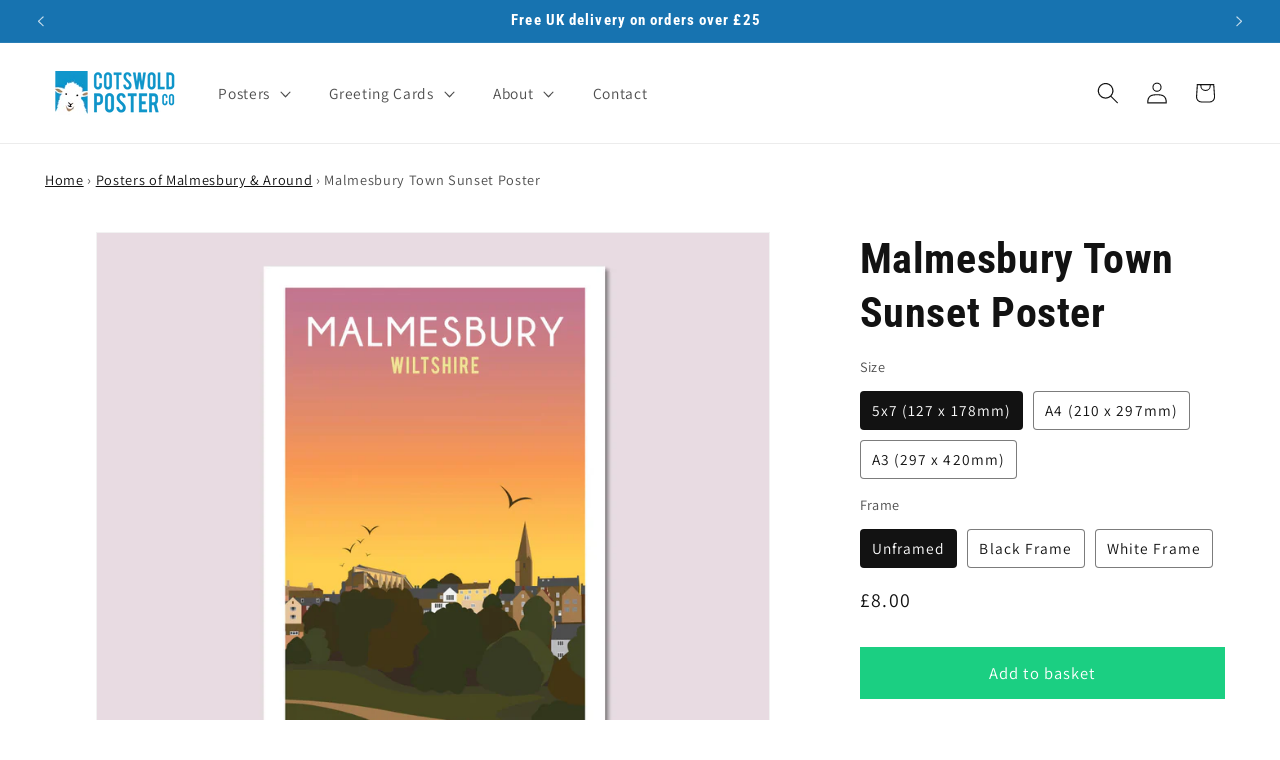

--- FILE ---
content_type: text/html; charset=utf-8
request_url: https://cotswoldposters.com/products/malmesbury-townscape-sunset-poster
body_size: 44703
content:
<!doctype html>
<html class="js" lang="en">
  <head>
    <meta charset="utf-8">
    <meta http-equiv="X-UA-Compatible" content="IE=edge">
    <meta name="viewport" content="width=device-width,initial-scale=1">
    <meta name="theme-color" content="">
    <link rel="canonical" href="https://cotswoldposters.com/products/malmesbury-townscape-sunset-poster"><link rel="icon" type="image/png" href="//cotswoldposters.com/cdn/shop/files/cpc-logo-circle-trans_44555616-fb1e-41bb-923d-3ea5ce74b69f.png?crop=center&height=32&v=1643620143&width=32"><link rel="preconnect" href="https://fonts.shopifycdn.com" crossorigin><title>
      Malmesbury Sunset Poster – Art Print Wiltshire Town Skyline View
 &ndash; Cotswold Poster Co</title>

    
      <meta name="description" content="Buy a vintage travel-style poster of the centre of the beautiful hilltop town of Malmesbury with an dramatic sky behind. Makes a great present for locals and visitors alike.">
    

    

<meta property="og:site_name" content="Cotswold Poster Co">
<meta property="og:url" content="https://cotswoldposters.com/products/malmesbury-townscape-sunset-poster">
<meta property="og:title" content="Malmesbury Sunset Poster – Art Print Wiltshire Town Skyline View">
<meta property="og:type" content="product">
<meta property="og:description" content="Buy a vintage travel-style poster of the centre of the beautiful hilltop town of Malmesbury with an dramatic sky behind. Makes a great present for locals and visitors alike."><meta property="og:image" content="http://cotswoldposters.com/cdn/shop/products/02PS3-04.jpg?v=1644871729">
  <meta property="og:image:secure_url" content="https://cotswoldposters.com/cdn/shop/products/02PS3-04.jpg?v=1644871729">
  <meta property="og:image:width" content="1500">
  <meta property="og:image:height" content="1224"><meta property="og:price:amount" content="8.00">
  <meta property="og:price:currency" content="GBP"><meta name="twitter:card" content="summary_large_image">
<meta name="twitter:title" content="Malmesbury Sunset Poster – Art Print Wiltshire Town Skyline View">
<meta name="twitter:description" content="Buy a vintage travel-style poster of the centre of the beautiful hilltop town of Malmesbury with an dramatic sky behind. Makes a great present for locals and visitors alike.">


    <script src="//cotswoldposters.com/cdn/shop/t/18/assets/constants.js?v=132983761750457495441744891173" defer="defer"></script>
    <script src="//cotswoldposters.com/cdn/shop/t/18/assets/pubsub.js?v=25310214064522200911744891175" defer="defer"></script>
    <script src="//cotswoldposters.com/cdn/shop/t/18/assets/global.js?v=184345515105158409801744891173" defer="defer"></script>
    <script src="//cotswoldposters.com/cdn/shop/t/18/assets/details-disclosure.js?v=13653116266235556501744891173" defer="defer"></script>
    <script src="//cotswoldposters.com/cdn/shop/t/18/assets/details-modal.js?v=25581673532751508451744891173" defer="defer"></script>
    <script src="//cotswoldposters.com/cdn/shop/t/18/assets/search-form.js?v=133129549252120666541744891175" defer="defer"></script><script>window.performance && window.performance.mark && window.performance.mark('shopify.content_for_header.start');</script><meta id="shopify-digital-wallet" name="shopify-digital-wallet" content="/30977218/digital_wallets/dialog">
<meta name="shopify-checkout-api-token" content="ad336a117d90883b94359f814e555ad8">
<meta id="in-context-paypal-metadata" data-shop-id="30977218" data-venmo-supported="false" data-environment="production" data-locale="en_US" data-paypal-v4="true" data-currency="GBP">
<link rel="alternate" type="application/json+oembed" href="https://cotswoldposters.com/products/malmesbury-townscape-sunset-poster.oembed">
<script async="async" src="/checkouts/internal/preloads.js?locale=en-GB"></script>
<link rel="preconnect" href="https://shop.app" crossorigin="anonymous">
<script async="async" src="https://shop.app/checkouts/internal/preloads.js?locale=en-GB&shop_id=30977218" crossorigin="anonymous"></script>
<script id="apple-pay-shop-capabilities" type="application/json">{"shopId":30977218,"countryCode":"GB","currencyCode":"GBP","merchantCapabilities":["supports3DS"],"merchantId":"gid:\/\/shopify\/Shop\/30977218","merchantName":"Cotswold Poster Co","requiredBillingContactFields":["postalAddress","email"],"requiredShippingContactFields":["postalAddress","email"],"shippingType":"shipping","supportedNetworks":["visa","maestro","masterCard","amex","discover","elo"],"total":{"type":"pending","label":"Cotswold Poster Co","amount":"1.00"},"shopifyPaymentsEnabled":true,"supportsSubscriptions":true}</script>
<script id="shopify-features" type="application/json">{"accessToken":"ad336a117d90883b94359f814e555ad8","betas":["rich-media-storefront-analytics"],"domain":"cotswoldposters.com","predictiveSearch":true,"shopId":30977218,"locale":"en"}</script>
<script>var Shopify = Shopify || {};
Shopify.shop = "malmesburycardco.myshopify.com";
Shopify.locale = "en";
Shopify.currency = {"active":"GBP","rate":"1.0"};
Shopify.country = "GB";
Shopify.theme = {"name":"Dawn 25-04","id":181538062710,"schema_name":"Dawn","schema_version":"15.3.0","theme_store_id":887,"role":"main"};
Shopify.theme.handle = "null";
Shopify.theme.style = {"id":null,"handle":null};
Shopify.cdnHost = "cotswoldposters.com/cdn";
Shopify.routes = Shopify.routes || {};
Shopify.routes.root = "/";</script>
<script type="module">!function(o){(o.Shopify=o.Shopify||{}).modules=!0}(window);</script>
<script>!function(o){function n(){var o=[];function n(){o.push(Array.prototype.slice.apply(arguments))}return n.q=o,n}var t=o.Shopify=o.Shopify||{};t.loadFeatures=n(),t.autoloadFeatures=n()}(window);</script>
<script>
  window.ShopifyPay = window.ShopifyPay || {};
  window.ShopifyPay.apiHost = "shop.app\/pay";
  window.ShopifyPay.redirectState = null;
</script>
<script id="shop-js-analytics" type="application/json">{"pageType":"product"}</script>
<script defer="defer" async type="module" src="//cotswoldposters.com/cdn/shopifycloud/shop-js/modules/v2/client.init-shop-cart-sync_BdyHc3Nr.en.esm.js"></script>
<script defer="defer" async type="module" src="//cotswoldposters.com/cdn/shopifycloud/shop-js/modules/v2/chunk.common_Daul8nwZ.esm.js"></script>
<script type="module">
  await import("//cotswoldposters.com/cdn/shopifycloud/shop-js/modules/v2/client.init-shop-cart-sync_BdyHc3Nr.en.esm.js");
await import("//cotswoldposters.com/cdn/shopifycloud/shop-js/modules/v2/chunk.common_Daul8nwZ.esm.js");

  window.Shopify.SignInWithShop?.initShopCartSync?.({"fedCMEnabled":true,"windoidEnabled":true});

</script>
<script>
  window.Shopify = window.Shopify || {};
  if (!window.Shopify.featureAssets) window.Shopify.featureAssets = {};
  window.Shopify.featureAssets['shop-js'] = {"shop-cart-sync":["modules/v2/client.shop-cart-sync_QYOiDySF.en.esm.js","modules/v2/chunk.common_Daul8nwZ.esm.js"],"init-fed-cm":["modules/v2/client.init-fed-cm_DchLp9rc.en.esm.js","modules/v2/chunk.common_Daul8nwZ.esm.js"],"shop-button":["modules/v2/client.shop-button_OV7bAJc5.en.esm.js","modules/v2/chunk.common_Daul8nwZ.esm.js"],"init-windoid":["modules/v2/client.init-windoid_DwxFKQ8e.en.esm.js","modules/v2/chunk.common_Daul8nwZ.esm.js"],"shop-cash-offers":["modules/v2/client.shop-cash-offers_DWtL6Bq3.en.esm.js","modules/v2/chunk.common_Daul8nwZ.esm.js","modules/v2/chunk.modal_CQq8HTM6.esm.js"],"shop-toast-manager":["modules/v2/client.shop-toast-manager_CX9r1SjA.en.esm.js","modules/v2/chunk.common_Daul8nwZ.esm.js"],"init-shop-email-lookup-coordinator":["modules/v2/client.init-shop-email-lookup-coordinator_UhKnw74l.en.esm.js","modules/v2/chunk.common_Daul8nwZ.esm.js"],"pay-button":["modules/v2/client.pay-button_DzxNnLDY.en.esm.js","modules/v2/chunk.common_Daul8nwZ.esm.js"],"avatar":["modules/v2/client.avatar_BTnouDA3.en.esm.js"],"init-shop-cart-sync":["modules/v2/client.init-shop-cart-sync_BdyHc3Nr.en.esm.js","modules/v2/chunk.common_Daul8nwZ.esm.js"],"shop-login-button":["modules/v2/client.shop-login-button_D8B466_1.en.esm.js","modules/v2/chunk.common_Daul8nwZ.esm.js","modules/v2/chunk.modal_CQq8HTM6.esm.js"],"init-customer-accounts-sign-up":["modules/v2/client.init-customer-accounts-sign-up_C8fpPm4i.en.esm.js","modules/v2/client.shop-login-button_D8B466_1.en.esm.js","modules/v2/chunk.common_Daul8nwZ.esm.js","modules/v2/chunk.modal_CQq8HTM6.esm.js"],"init-shop-for-new-customer-accounts":["modules/v2/client.init-shop-for-new-customer-accounts_CVTO0Ztu.en.esm.js","modules/v2/client.shop-login-button_D8B466_1.en.esm.js","modules/v2/chunk.common_Daul8nwZ.esm.js","modules/v2/chunk.modal_CQq8HTM6.esm.js"],"init-customer-accounts":["modules/v2/client.init-customer-accounts_dRgKMfrE.en.esm.js","modules/v2/client.shop-login-button_D8B466_1.en.esm.js","modules/v2/chunk.common_Daul8nwZ.esm.js","modules/v2/chunk.modal_CQq8HTM6.esm.js"],"shop-follow-button":["modules/v2/client.shop-follow-button_CkZpjEct.en.esm.js","modules/v2/chunk.common_Daul8nwZ.esm.js","modules/v2/chunk.modal_CQq8HTM6.esm.js"],"lead-capture":["modules/v2/client.lead-capture_BntHBhfp.en.esm.js","modules/v2/chunk.common_Daul8nwZ.esm.js","modules/v2/chunk.modal_CQq8HTM6.esm.js"],"checkout-modal":["modules/v2/client.checkout-modal_CfxcYbTm.en.esm.js","modules/v2/chunk.common_Daul8nwZ.esm.js","modules/v2/chunk.modal_CQq8HTM6.esm.js"],"shop-login":["modules/v2/client.shop-login_Da4GZ2H6.en.esm.js","modules/v2/chunk.common_Daul8nwZ.esm.js","modules/v2/chunk.modal_CQq8HTM6.esm.js"],"payment-terms":["modules/v2/client.payment-terms_MV4M3zvL.en.esm.js","modules/v2/chunk.common_Daul8nwZ.esm.js","modules/v2/chunk.modal_CQq8HTM6.esm.js"]};
</script>
<script>(function() {
  var isLoaded = false;
  function asyncLoad() {
    if (isLoaded) return;
    isLoaded = true;
    var urls = ["https:\/\/static2.rapidsearch.dev\/resultpage.js?shop=malmesburycardco.myshopify.com"];
    for (var i = 0; i < urls.length; i++) {
      var s = document.createElement('script');
      s.type = 'text/javascript';
      s.async = true;
      s.src = urls[i];
      var x = document.getElementsByTagName('script')[0];
      x.parentNode.insertBefore(s, x);
    }
  };
  if(window.attachEvent) {
    window.attachEvent('onload', asyncLoad);
  } else {
    window.addEventListener('load', asyncLoad, false);
  }
})();</script>
<script id="__st">var __st={"a":30977218,"offset":0,"reqid":"e22b5589-644a-489a-9913-af0d1dc19360-1769005744","pageurl":"cotswoldposters.com\/products\/malmesbury-townscape-sunset-poster","u":"81f4fce3bb91","p":"product","rtyp":"product","rid":991754059820};</script>
<script>window.ShopifyPaypalV4VisibilityTracking = true;</script>
<script id="captcha-bootstrap">!function(){'use strict';const t='contact',e='account',n='new_comment',o=[[t,t],['blogs',n],['comments',n],[t,'customer']],c=[[e,'customer_login'],[e,'guest_login'],[e,'recover_customer_password'],[e,'create_customer']],r=t=>t.map((([t,e])=>`form[action*='/${t}']:not([data-nocaptcha='true']) input[name='form_type'][value='${e}']`)).join(','),a=t=>()=>t?[...document.querySelectorAll(t)].map((t=>t.form)):[];function s(){const t=[...o],e=r(t);return a(e)}const i='password',u='form_key',d=['recaptcha-v3-token','g-recaptcha-response','h-captcha-response',i],f=()=>{try{return window.sessionStorage}catch{return}},m='__shopify_v',_=t=>t.elements[u];function p(t,e,n=!1){try{const o=window.sessionStorage,c=JSON.parse(o.getItem(e)),{data:r}=function(t){const{data:e,action:n}=t;return t[m]||n?{data:e,action:n}:{data:t,action:n}}(c);for(const[e,n]of Object.entries(r))t.elements[e]&&(t.elements[e].value=n);n&&o.removeItem(e)}catch(o){console.error('form repopulation failed',{error:o})}}const l='form_type',E='cptcha';function T(t){t.dataset[E]=!0}const w=window,h=w.document,L='Shopify',v='ce_forms',y='captcha';let A=!1;((t,e)=>{const n=(g='f06e6c50-85a8-45c8-87d0-21a2b65856fe',I='https://cdn.shopify.com/shopifycloud/storefront-forms-hcaptcha/ce_storefront_forms_captcha_hcaptcha.v1.5.2.iife.js',D={infoText:'Protected by hCaptcha',privacyText:'Privacy',termsText:'Terms'},(t,e,n)=>{const o=w[L][v],c=o.bindForm;if(c)return c(t,g,e,D).then(n);var r;o.q.push([[t,g,e,D],n]),r=I,A||(h.body.append(Object.assign(h.createElement('script'),{id:'captcha-provider',async:!0,src:r})),A=!0)});var g,I,D;w[L]=w[L]||{},w[L][v]=w[L][v]||{},w[L][v].q=[],w[L][y]=w[L][y]||{},w[L][y].protect=function(t,e){n(t,void 0,e),T(t)},Object.freeze(w[L][y]),function(t,e,n,w,h,L){const[v,y,A,g]=function(t,e,n){const i=e?o:[],u=t?c:[],d=[...i,...u],f=r(d),m=r(i),_=r(d.filter((([t,e])=>n.includes(e))));return[a(f),a(m),a(_),s()]}(w,h,L),I=t=>{const e=t.target;return e instanceof HTMLFormElement?e:e&&e.form},D=t=>v().includes(t);t.addEventListener('submit',(t=>{const e=I(t);if(!e)return;const n=D(e)&&!e.dataset.hcaptchaBound&&!e.dataset.recaptchaBound,o=_(e),c=g().includes(e)&&(!o||!o.value);(n||c)&&t.preventDefault(),c&&!n&&(function(t){try{if(!f())return;!function(t){const e=f();if(!e)return;const n=_(t);if(!n)return;const o=n.value;o&&e.removeItem(o)}(t);const e=Array.from(Array(32),(()=>Math.random().toString(36)[2])).join('');!function(t,e){_(t)||t.append(Object.assign(document.createElement('input'),{type:'hidden',name:u})),t.elements[u].value=e}(t,e),function(t,e){const n=f();if(!n)return;const o=[...t.querySelectorAll(`input[type='${i}']`)].map((({name:t})=>t)),c=[...d,...o],r={};for(const[a,s]of new FormData(t).entries())c.includes(a)||(r[a]=s);n.setItem(e,JSON.stringify({[m]:1,action:t.action,data:r}))}(t,e)}catch(e){console.error('failed to persist form',e)}}(e),e.submit())}));const S=(t,e)=>{t&&!t.dataset[E]&&(n(t,e.some((e=>e===t))),T(t))};for(const o of['focusin','change'])t.addEventListener(o,(t=>{const e=I(t);D(e)&&S(e,y())}));const B=e.get('form_key'),M=e.get(l),P=B&&M;t.addEventListener('DOMContentLoaded',(()=>{const t=y();if(P)for(const e of t)e.elements[l].value===M&&p(e,B);[...new Set([...A(),...v().filter((t=>'true'===t.dataset.shopifyCaptcha))])].forEach((e=>S(e,t)))}))}(h,new URLSearchParams(w.location.search),n,t,e,['guest_login'])})(!0,!0)}();</script>
<script integrity="sha256-4kQ18oKyAcykRKYeNunJcIwy7WH5gtpwJnB7kiuLZ1E=" data-source-attribution="shopify.loadfeatures" defer="defer" src="//cotswoldposters.com/cdn/shopifycloud/storefront/assets/storefront/load_feature-a0a9edcb.js" crossorigin="anonymous"></script>
<script crossorigin="anonymous" defer="defer" src="//cotswoldposters.com/cdn/shopifycloud/storefront/assets/shopify_pay/storefront-65b4c6d7.js?v=20250812"></script>
<script data-source-attribution="shopify.dynamic_checkout.dynamic.init">var Shopify=Shopify||{};Shopify.PaymentButton=Shopify.PaymentButton||{isStorefrontPortableWallets:!0,init:function(){window.Shopify.PaymentButton.init=function(){};var t=document.createElement("script");t.src="https://cotswoldposters.com/cdn/shopifycloud/portable-wallets/latest/portable-wallets.en.js",t.type="module",document.head.appendChild(t)}};
</script>
<script data-source-attribution="shopify.dynamic_checkout.buyer_consent">
  function portableWalletsHideBuyerConsent(e){var t=document.getElementById("shopify-buyer-consent"),n=document.getElementById("shopify-subscription-policy-button");t&&n&&(t.classList.add("hidden"),t.setAttribute("aria-hidden","true"),n.removeEventListener("click",e))}function portableWalletsShowBuyerConsent(e){var t=document.getElementById("shopify-buyer-consent"),n=document.getElementById("shopify-subscription-policy-button");t&&n&&(t.classList.remove("hidden"),t.removeAttribute("aria-hidden"),n.addEventListener("click",e))}window.Shopify?.PaymentButton&&(window.Shopify.PaymentButton.hideBuyerConsent=portableWalletsHideBuyerConsent,window.Shopify.PaymentButton.showBuyerConsent=portableWalletsShowBuyerConsent);
</script>
<script data-source-attribution="shopify.dynamic_checkout.cart.bootstrap">document.addEventListener("DOMContentLoaded",(function(){function t(){return document.querySelector("shopify-accelerated-checkout-cart, shopify-accelerated-checkout")}if(t())Shopify.PaymentButton.init();else{new MutationObserver((function(e,n){t()&&(Shopify.PaymentButton.init(),n.disconnect())})).observe(document.body,{childList:!0,subtree:!0})}}));
</script>
<link id="shopify-accelerated-checkout-styles" rel="stylesheet" media="screen" href="https://cotswoldposters.com/cdn/shopifycloud/portable-wallets/latest/accelerated-checkout-backwards-compat.css" crossorigin="anonymous">
<style id="shopify-accelerated-checkout-cart">
        #shopify-buyer-consent {
  margin-top: 1em;
  display: inline-block;
  width: 100%;
}

#shopify-buyer-consent.hidden {
  display: none;
}

#shopify-subscription-policy-button {
  background: none;
  border: none;
  padding: 0;
  text-decoration: underline;
  font-size: inherit;
  cursor: pointer;
}

#shopify-subscription-policy-button::before {
  box-shadow: none;
}

      </style>
<script id="sections-script" data-sections="header" defer="defer" src="//cotswoldposters.com/cdn/shop/t/18/compiled_assets/scripts.js?v=4661"></script>
<script>window.performance && window.performance.mark && window.performance.mark('shopify.content_for_header.end');</script>


    <style data-shopify>
      @font-face {
  font-family: Assistant;
  font-weight: 400;
  font-style: normal;
  font-display: swap;
  src: url("//cotswoldposters.com/cdn/fonts/assistant/assistant_n4.9120912a469cad1cc292572851508ca49d12e768.woff2") format("woff2"),
       url("//cotswoldposters.com/cdn/fonts/assistant/assistant_n4.6e9875ce64e0fefcd3f4446b7ec9036b3ddd2985.woff") format("woff");
}

      @font-face {
  font-family: Assistant;
  font-weight: 700;
  font-style: normal;
  font-display: swap;
  src: url("//cotswoldposters.com/cdn/fonts/assistant/assistant_n7.bf44452348ec8b8efa3aa3068825305886b1c83c.woff2") format("woff2"),
       url("//cotswoldposters.com/cdn/fonts/assistant/assistant_n7.0c887fee83f6b3bda822f1150b912c72da0f7b64.woff") format("woff");
}

      
      
      @font-face {
  font-family: "Roboto Condensed";
  font-weight: 700;
  font-style: normal;
  font-display: swap;
  src: url("//cotswoldposters.com/cdn/fonts/roboto_condensed/robotocondensed_n7.0c73a613503672be244d2f29ab6ddd3fc3cc69ae.woff2") format("woff2"),
       url("//cotswoldposters.com/cdn/fonts/roboto_condensed/robotocondensed_n7.ef6ece86ba55f49c27c4904a493c283a40f3a66e.woff") format("woff");
}


      
        :root,
        .color-background-1 {
          --color-background: 255,255,255;
        
          --gradient-background: #ffffff;
        

        

        --color-foreground: 18,18,18;
        --color-background-contrast: 191,191,191;
        --color-shadow: 18,18,18;
        --color-button: 27,207,130;
        --color-button-text: 255,255,255;
        --color-secondary-button: 255,255,255;
        --color-secondary-button-text: 18,18,18;
        --color-link: 18,18,18;
        --color-badge-foreground: 18,18,18;
        --color-badge-background: 255,255,255;
        --color-badge-border: 18,18,18;
        --payment-terms-background-color: rgb(255 255 255);
      }
      
        
        .color-background-2 {
          --color-background: 231,220,225;
        
          --gradient-background: #e7dce1;
        

        

        --color-foreground: 18,18,18;
        --color-background-contrast: 179,144,160;
        --color-shadow: 18,18,18;
        --color-button: 18,18,18;
        --color-button-text: 231,220,225;
        --color-secondary-button: 231,220,225;
        --color-secondary-button-text: 18,18,18;
        --color-link: 18,18,18;
        --color-badge-foreground: 18,18,18;
        --color-badge-background: 231,220,225;
        --color-badge-border: 18,18,18;
        --payment-terms-background-color: rgb(231 220 225);
      }
      
        
        .color-inverse {
          --color-background: 18,18,18;
        
          --gradient-background: #121212;
        

        

        --color-foreground: 255,255,255;
        --color-background-contrast: 146,146,146;
        --color-shadow: 18,18,18;
        --color-button: 255,255,255;
        --color-button-text: 18,18,18;
        --color-secondary-button: 18,18,18;
        --color-secondary-button-text: 255,255,255;
        --color-link: 255,255,255;
        --color-badge-foreground: 255,255,255;
        --color-badge-background: 18,18,18;
        --color-badge-border: 255,255,255;
        --payment-terms-background-color: rgb(18 18 18);
      }
      
        
        .color-accent-1 {
          --color-background: 27,207,130;
        
          --gradient-background: #1bcf82;
        

        

        --color-foreground: 255,255,255;
        --color-background-contrast: 12,94,59;
        --color-shadow: 18,18,18;
        --color-button: 255,255,255;
        --color-button-text: 27,207,130;
        --color-secondary-button: 27,207,130;
        --color-secondary-button-text: 255,255,255;
        --color-link: 255,255,255;
        --color-badge-foreground: 255,255,255;
        --color-badge-background: 27,207,130;
        --color-badge-border: 255,255,255;
        --payment-terms-background-color: rgb(27 207 130);
      }
      
        
        .color-accent-2 {
          --color-background: 255,255,255;
        
          --gradient-background: #ffffff;
        

        

        --color-foreground: 18,18,18;
        --color-background-contrast: 191,191,191;
        --color-shadow: 18,18,18;
        --color-button: 88,88,88;
        --color-button-text: 255,255,255;
        --color-secondary-button: 255,255,255;
        --color-secondary-button-text: 88,88,88;
        --color-link: 88,88,88;
        --color-badge-foreground: 18,18,18;
        --color-badge-background: 255,255,255;
        --color-badge-border: 18,18,18;
        --payment-terms-background-color: rgb(255 255 255);
      }
      
        
        .color-scheme-9980b3d7-b3f6-426c-9ddc-23be14a15a71 {
          --color-background: 23,115,176;
        
          --gradient-background: #1773b0;
        

        

        --color-foreground: 255,255,255;
        --color-background-contrast: 8,41,63;
        --color-shadow: 18,18,18;
        --color-button: 255,255,255;
        --color-button-text: 88,88,88;
        --color-secondary-button: 23,115,176;
        --color-secondary-button-text: 255,255,255;
        --color-link: 255,255,255;
        --color-badge-foreground: 255,255,255;
        --color-badge-background: 23,115,176;
        --color-badge-border: 255,255,255;
        --payment-terms-background-color: rgb(23 115 176);
      }
      

      body, .color-background-1, .color-background-2, .color-inverse, .color-accent-1, .color-accent-2, .color-scheme-9980b3d7-b3f6-426c-9ddc-23be14a15a71 {
        color: rgba(var(--color-foreground), 0.75);
        background-color: rgb(var(--color-background));
      }

      :root {
        --font-body-family: Assistant, sans-serif;
        --font-body-style: normal;
        --font-body-weight: 400;
        --font-body-weight-bold: 700;

        --font-heading-family: "Roboto Condensed", sans-serif;
        --font-heading-style: normal;
        --font-heading-weight: 700;

        --font-body-scale: 1.1;
        --font-heading-scale: 0.9545454545454546;

        --media-padding: px;
        --media-border-opacity: 0.05;
        --media-border-width: 1px;
        --media-radius: 0px;
        --media-shadow-opacity: 0.0;
        --media-shadow-horizontal-offset: 0px;
        --media-shadow-vertical-offset: 0px;
        --media-shadow-blur-radius: 0px;
        --media-shadow-visible: 0;

        --page-width: 120rem;
        --page-width-margin: 0rem;

        --product-card-image-padding: 0.0rem;
        --product-card-corner-radius: 0.0rem;
        --product-card-text-alignment: left;
        --product-card-border-width: 0.0rem;
        --product-card-border-opacity: 0.0;
        --product-card-shadow-opacity: 0.1;
        --product-card-shadow-visible: 1;
        --product-card-shadow-horizontal-offset: 0.0rem;
        --product-card-shadow-vertical-offset: 0.0rem;
        --product-card-shadow-blur-radius: 0.0rem;

        --collection-card-image-padding: 0.0rem;
        --collection-card-corner-radius: 0.0rem;
        --collection-card-text-alignment: left;
        --collection-card-border-width: 0.0rem;
        --collection-card-border-opacity: 0.0;
        --collection-card-shadow-opacity: 0.1;
        --collection-card-shadow-visible: 1;
        --collection-card-shadow-horizontal-offset: 0.0rem;
        --collection-card-shadow-vertical-offset: 0.0rem;
        --collection-card-shadow-blur-radius: 0.0rem;

        --blog-card-image-padding: 0.0rem;
        --blog-card-corner-radius: 0.0rem;
        --blog-card-text-alignment: left;
        --blog-card-border-width: 0.0rem;
        --blog-card-border-opacity: 0.0;
        --blog-card-shadow-opacity: 0.1;
        --blog-card-shadow-visible: 1;
        --blog-card-shadow-horizontal-offset: 0.0rem;
        --blog-card-shadow-vertical-offset: 0.0rem;
        --blog-card-shadow-blur-radius: 0.0rem;

        --badge-corner-radius: 4.0rem;

        --popup-border-width: 1px;
        --popup-border-opacity: 0.1;
        --popup-corner-radius: 0px;
        --popup-shadow-opacity: 0.4;
        --popup-shadow-horizontal-offset: 4px;
        --popup-shadow-vertical-offset: 8px;
        --popup-shadow-blur-radius: 20px;

        --drawer-border-width: 1px;
        --drawer-border-opacity: 0.1;
        --drawer-shadow-opacity: 0.0;
        --drawer-shadow-horizontal-offset: 0px;
        --drawer-shadow-vertical-offset: 0px;
        --drawer-shadow-blur-radius: 0px;

        --spacing-sections-desktop: 0px;
        --spacing-sections-mobile: 0px;

        --grid-desktop-vertical-spacing: 16px;
        --grid-desktop-horizontal-spacing: 8px;
        --grid-mobile-vertical-spacing: 8px;
        --grid-mobile-horizontal-spacing: 4px;

        --text-boxes-border-opacity: 0.0;
        --text-boxes-border-width: 0px;
        --text-boxes-radius: 0px;
        --text-boxes-shadow-opacity: 0.0;
        --text-boxes-shadow-visible: 0;
        --text-boxes-shadow-horizontal-offset: 0px;
        --text-boxes-shadow-vertical-offset: 0px;
        --text-boxes-shadow-blur-radius: 0px;

        --buttons-radius: 0px;
        --buttons-radius-outset: 0px;
        --buttons-border-width: 1px;
        --buttons-border-opacity: 1.0;
        --buttons-shadow-opacity: 0.0;
        --buttons-shadow-visible: 0;
        --buttons-shadow-horizontal-offset: 0px;
        --buttons-shadow-vertical-offset: 0px;
        --buttons-shadow-blur-radius: 0px;
        --buttons-border-offset: 0px;

        --inputs-radius: 0px;
        --inputs-border-width: 1px;
        --inputs-border-opacity: 0.55;
        --inputs-shadow-opacity: 0.0;
        --inputs-shadow-horizontal-offset: 0px;
        --inputs-margin-offset: 0px;
        --inputs-shadow-vertical-offset: 0px;
        --inputs-shadow-blur-radius: 0px;
        --inputs-radius-outset: 0px;

        --variant-pills-radius: 4px;
        --variant-pills-border-width: 1px;
        --variant-pills-border-opacity: 0.55;
        --variant-pills-shadow-opacity: 0.0;
        --variant-pills-shadow-horizontal-offset: 0px;
        --variant-pills-shadow-vertical-offset: 0px;
        --variant-pills-shadow-blur-radius: 0px;
      }

      *,
      *::before,
      *::after {
        box-sizing: inherit;
      }

      html {
        box-sizing: border-box;
        font-size: calc(var(--font-body-scale) * 62.5%);
        height: 100%;
      }

      body {
        display: grid;
        grid-template-rows: auto auto 1fr auto;
        grid-template-columns: 100%;
        min-height: 100%;
        margin: 0;
        font-size: 1.5rem;
        letter-spacing: 0.06rem;
        line-height: calc(1 + 0.8 / var(--font-body-scale));
        font-family: var(--font-body-family);
        font-style: var(--font-body-style);
        font-weight: var(--font-body-weight);
      }

      @media screen and (min-width: 750px) {
        body {
          font-size: 1.6rem;
        }
      }
    </style>

    <link href="//cotswoldposters.com/cdn/shop/t/18/assets/base.css?v=59049409592677264531764145828" rel="stylesheet" type="text/css" media="all" />
    <link rel="stylesheet" href="//cotswoldposters.com/cdn/shop/t/18/assets/component-cart-items.css?v=123238115697927560811744891173" media="print" onload="this.media='all'"><link href="//cotswoldposters.com/cdn/shop/t/18/assets/component-cart-drawer.css?v=112801333748515159671744891173" rel="stylesheet" type="text/css" media="all" />
      <link href="//cotswoldposters.com/cdn/shop/t/18/assets/component-cart.css?v=164708765130180853531744891173" rel="stylesheet" type="text/css" media="all" />
      <link href="//cotswoldposters.com/cdn/shop/t/18/assets/component-totals.css?v=15906652033866631521744891173" rel="stylesheet" type="text/css" media="all" />
      <link href="//cotswoldposters.com/cdn/shop/t/18/assets/component-price.css?v=70172745017360139101744891173" rel="stylesheet" type="text/css" media="all" />
      <link href="//cotswoldposters.com/cdn/shop/t/18/assets/component-discounts.css?v=152760482443307489271744891173" rel="stylesheet" type="text/css" media="all" />

      <link rel="preload" as="font" href="//cotswoldposters.com/cdn/fonts/assistant/assistant_n4.9120912a469cad1cc292572851508ca49d12e768.woff2" type="font/woff2" crossorigin>
      

      <link rel="preload" as="font" href="//cotswoldposters.com/cdn/fonts/roboto_condensed/robotocondensed_n7.0c73a613503672be244d2f29ab6ddd3fc3cc69ae.woff2" type="font/woff2" crossorigin>
      
<link href="//cotswoldposters.com/cdn/shop/t/18/assets/component-localization-form.css?v=170315343355214948141744891173" rel="stylesheet" type="text/css" media="all" />
      <script src="//cotswoldposters.com/cdn/shop/t/18/assets/localization-form.js?v=144176611646395275351744891174" defer="defer"></script><link
        rel="stylesheet"
        href="//cotswoldposters.com/cdn/shop/t/18/assets/component-predictive-search.css?v=118923337488134913561744891173"
        media="print"
        onload="this.media='all'"
      ><script>
      if (Shopify.designMode) {
        document.documentElement.classList.add('shopify-design-mode');
      }
    </script>
    


  <script type="text/javascript">
    window.RapidSearchAdmin = false;
  </script>




<!-- BEGIN app block: shopify://apps/pagefly-page-builder/blocks/app-embed/83e179f7-59a0-4589-8c66-c0dddf959200 -->

<!-- BEGIN app snippet: pagefly-cro-ab-testing-main -->







<script>
  ;(function () {
    const url = new URL(window.location)
    const viewParam = url.searchParams.get('view')
    if (viewParam && viewParam.includes('variant-pf-')) {
      url.searchParams.set('pf_v', viewParam)
      url.searchParams.delete('view')
      window.history.replaceState({}, '', url)
    }
  })()
</script>



<script type='module'>
  
  window.PAGEFLY_CRO = window.PAGEFLY_CRO || {}

  window.PAGEFLY_CRO['data_debug'] = {
    original_template_suffix: "all_products",
    allow_ab_test: false,
    ab_test_start_time: 0,
    ab_test_end_time: 0,
    today_date_time: 1769005744000,
  }
  window.PAGEFLY_CRO['GA4'] = { enabled: false}
</script>

<!-- END app snippet -->








  <script src='https://cdn.shopify.com/extensions/019bb4f9-aed6-78a3-be91-e9d44663e6bf/pagefly-page-builder-215/assets/pagefly-helper.js' defer='defer'></script>

  <script src='https://cdn.shopify.com/extensions/019bb4f9-aed6-78a3-be91-e9d44663e6bf/pagefly-page-builder-215/assets/pagefly-general-helper.js' defer='defer'></script>

  <script src='https://cdn.shopify.com/extensions/019bb4f9-aed6-78a3-be91-e9d44663e6bf/pagefly-page-builder-215/assets/pagefly-snap-slider.js' defer='defer'></script>

  <script src='https://cdn.shopify.com/extensions/019bb4f9-aed6-78a3-be91-e9d44663e6bf/pagefly-page-builder-215/assets/pagefly-slideshow-v3.js' defer='defer'></script>

  <script src='https://cdn.shopify.com/extensions/019bb4f9-aed6-78a3-be91-e9d44663e6bf/pagefly-page-builder-215/assets/pagefly-slideshow-v4.js' defer='defer'></script>

  <script src='https://cdn.shopify.com/extensions/019bb4f9-aed6-78a3-be91-e9d44663e6bf/pagefly-page-builder-215/assets/pagefly-glider.js' defer='defer'></script>

  <script src='https://cdn.shopify.com/extensions/019bb4f9-aed6-78a3-be91-e9d44663e6bf/pagefly-page-builder-215/assets/pagefly-slideshow-v1-v2.js' defer='defer'></script>

  <script src='https://cdn.shopify.com/extensions/019bb4f9-aed6-78a3-be91-e9d44663e6bf/pagefly-page-builder-215/assets/pagefly-product-media.js' defer='defer'></script>

  <script src='https://cdn.shopify.com/extensions/019bb4f9-aed6-78a3-be91-e9d44663e6bf/pagefly-page-builder-215/assets/pagefly-product.js' defer='defer'></script>


<script id='pagefly-helper-data' type='application/json'>
  {
    "page_optimization": {
      "assets_prefetching": false
    },
    "elements_asset_mapper": {
      "Accordion": "https://cdn.shopify.com/extensions/019bb4f9-aed6-78a3-be91-e9d44663e6bf/pagefly-page-builder-215/assets/pagefly-accordion.js",
      "Accordion3": "https://cdn.shopify.com/extensions/019bb4f9-aed6-78a3-be91-e9d44663e6bf/pagefly-page-builder-215/assets/pagefly-accordion3.js",
      "CountDown": "https://cdn.shopify.com/extensions/019bb4f9-aed6-78a3-be91-e9d44663e6bf/pagefly-page-builder-215/assets/pagefly-countdown.js",
      "GMap1": "https://cdn.shopify.com/extensions/019bb4f9-aed6-78a3-be91-e9d44663e6bf/pagefly-page-builder-215/assets/pagefly-gmap.js",
      "GMap2": "https://cdn.shopify.com/extensions/019bb4f9-aed6-78a3-be91-e9d44663e6bf/pagefly-page-builder-215/assets/pagefly-gmap.js",
      "GMapBasicV2": "https://cdn.shopify.com/extensions/019bb4f9-aed6-78a3-be91-e9d44663e6bf/pagefly-page-builder-215/assets/pagefly-gmap.js",
      "GMapAdvancedV2": "https://cdn.shopify.com/extensions/019bb4f9-aed6-78a3-be91-e9d44663e6bf/pagefly-page-builder-215/assets/pagefly-gmap.js",
      "HTML.Video": "https://cdn.shopify.com/extensions/019bb4f9-aed6-78a3-be91-e9d44663e6bf/pagefly-page-builder-215/assets/pagefly-htmlvideo.js",
      "HTML.Video2": "https://cdn.shopify.com/extensions/019bb4f9-aed6-78a3-be91-e9d44663e6bf/pagefly-page-builder-215/assets/pagefly-htmlvideo2.js",
      "HTML.Video3": "https://cdn.shopify.com/extensions/019bb4f9-aed6-78a3-be91-e9d44663e6bf/pagefly-page-builder-215/assets/pagefly-htmlvideo2.js",
      "BackgroundVideo": "https://cdn.shopify.com/extensions/019bb4f9-aed6-78a3-be91-e9d44663e6bf/pagefly-page-builder-215/assets/pagefly-htmlvideo2.js",
      "Instagram": "https://cdn.shopify.com/extensions/019bb4f9-aed6-78a3-be91-e9d44663e6bf/pagefly-page-builder-215/assets/pagefly-instagram.js",
      "Instagram2": "https://cdn.shopify.com/extensions/019bb4f9-aed6-78a3-be91-e9d44663e6bf/pagefly-page-builder-215/assets/pagefly-instagram.js",
      "Insta3": "https://cdn.shopify.com/extensions/019bb4f9-aed6-78a3-be91-e9d44663e6bf/pagefly-page-builder-215/assets/pagefly-instagram3.js",
      "Tabs": "https://cdn.shopify.com/extensions/019bb4f9-aed6-78a3-be91-e9d44663e6bf/pagefly-page-builder-215/assets/pagefly-tab.js",
      "Tabs3": "https://cdn.shopify.com/extensions/019bb4f9-aed6-78a3-be91-e9d44663e6bf/pagefly-page-builder-215/assets/pagefly-tab3.js",
      "ProductBox": "https://cdn.shopify.com/extensions/019bb4f9-aed6-78a3-be91-e9d44663e6bf/pagefly-page-builder-215/assets/pagefly-cart.js",
      "FBPageBox2": "https://cdn.shopify.com/extensions/019bb4f9-aed6-78a3-be91-e9d44663e6bf/pagefly-page-builder-215/assets/pagefly-facebook.js",
      "FBLikeButton2": "https://cdn.shopify.com/extensions/019bb4f9-aed6-78a3-be91-e9d44663e6bf/pagefly-page-builder-215/assets/pagefly-facebook.js",
      "TwitterFeed2": "https://cdn.shopify.com/extensions/019bb4f9-aed6-78a3-be91-e9d44663e6bf/pagefly-page-builder-215/assets/pagefly-twitter.js",
      "Paragraph4": "https://cdn.shopify.com/extensions/019bb4f9-aed6-78a3-be91-e9d44663e6bf/pagefly-page-builder-215/assets/pagefly-paragraph4.js",

      "AliReviews": "https://cdn.shopify.com/extensions/019bb4f9-aed6-78a3-be91-e9d44663e6bf/pagefly-page-builder-215/assets/pagefly-3rd-elements.js",
      "BackInStock": "https://cdn.shopify.com/extensions/019bb4f9-aed6-78a3-be91-e9d44663e6bf/pagefly-page-builder-215/assets/pagefly-3rd-elements.js",
      "GloboBackInStock": "https://cdn.shopify.com/extensions/019bb4f9-aed6-78a3-be91-e9d44663e6bf/pagefly-page-builder-215/assets/pagefly-3rd-elements.js",
      "GrowaveWishlist": "https://cdn.shopify.com/extensions/019bb4f9-aed6-78a3-be91-e9d44663e6bf/pagefly-page-builder-215/assets/pagefly-3rd-elements.js",
      "InfiniteOptionsShopPad": "https://cdn.shopify.com/extensions/019bb4f9-aed6-78a3-be91-e9d44663e6bf/pagefly-page-builder-215/assets/pagefly-3rd-elements.js",
      "InkybayProductPersonalizer": "https://cdn.shopify.com/extensions/019bb4f9-aed6-78a3-be91-e9d44663e6bf/pagefly-page-builder-215/assets/pagefly-3rd-elements.js",
      "LimeSpot": "https://cdn.shopify.com/extensions/019bb4f9-aed6-78a3-be91-e9d44663e6bf/pagefly-page-builder-215/assets/pagefly-3rd-elements.js",
      "Loox": "https://cdn.shopify.com/extensions/019bb4f9-aed6-78a3-be91-e9d44663e6bf/pagefly-page-builder-215/assets/pagefly-3rd-elements.js",
      "Opinew": "https://cdn.shopify.com/extensions/019bb4f9-aed6-78a3-be91-e9d44663e6bf/pagefly-page-builder-215/assets/pagefly-3rd-elements.js",
      "Powr": "https://cdn.shopify.com/extensions/019bb4f9-aed6-78a3-be91-e9d44663e6bf/pagefly-page-builder-215/assets/pagefly-3rd-elements.js",
      "ProductReviews": "https://cdn.shopify.com/extensions/019bb4f9-aed6-78a3-be91-e9d44663e6bf/pagefly-page-builder-215/assets/pagefly-3rd-elements.js",
      "PushOwl": "https://cdn.shopify.com/extensions/019bb4f9-aed6-78a3-be91-e9d44663e6bf/pagefly-page-builder-215/assets/pagefly-3rd-elements.js",
      "ReCharge": "https://cdn.shopify.com/extensions/019bb4f9-aed6-78a3-be91-e9d44663e6bf/pagefly-page-builder-215/assets/pagefly-3rd-elements.js",
      "Rivyo": "https://cdn.shopify.com/extensions/019bb4f9-aed6-78a3-be91-e9d44663e6bf/pagefly-page-builder-215/assets/pagefly-3rd-elements.js",
      "TrackingMore": "https://cdn.shopify.com/extensions/019bb4f9-aed6-78a3-be91-e9d44663e6bf/pagefly-page-builder-215/assets/pagefly-3rd-elements.js",
      "Vitals": "https://cdn.shopify.com/extensions/019bb4f9-aed6-78a3-be91-e9d44663e6bf/pagefly-page-builder-215/assets/pagefly-3rd-elements.js",
      "Wiser": "https://cdn.shopify.com/extensions/019bb4f9-aed6-78a3-be91-e9d44663e6bf/pagefly-page-builder-215/assets/pagefly-3rd-elements.js"
    },
    "custom_elements_mapper": {
      "pf-click-action-element": "https://cdn.shopify.com/extensions/019bb4f9-aed6-78a3-be91-e9d44663e6bf/pagefly-page-builder-215/assets/pagefly-click-action-element.js",
      "pf-dialog-element": "https://cdn.shopify.com/extensions/019bb4f9-aed6-78a3-be91-e9d44663e6bf/pagefly-page-builder-215/assets/pagefly-dialog-element.js"
    }
  }
</script>


<!-- END app block --><script src="https://cdn.shopify.com/extensions/019b54c3-e4da-713c-b8fc-a6f94943966a/shopify-app-vue-template-45/assets/app.js" type="text/javascript" defer="defer"></script>
<link href="https://monorail-edge.shopifysvc.com" rel="dns-prefetch">
<script>(function(){if ("sendBeacon" in navigator && "performance" in window) {try {var session_token_from_headers = performance.getEntriesByType('navigation')[0].serverTiming.find(x => x.name == '_s').description;} catch {var session_token_from_headers = undefined;}var session_cookie_matches = document.cookie.match(/_shopify_s=([^;]*)/);var session_token_from_cookie = session_cookie_matches && session_cookie_matches.length === 2 ? session_cookie_matches[1] : "";var session_token = session_token_from_headers || session_token_from_cookie || "";function handle_abandonment_event(e) {var entries = performance.getEntries().filter(function(entry) {return /monorail-edge.shopifysvc.com/.test(entry.name);});if (!window.abandonment_tracked && entries.length === 0) {window.abandonment_tracked = true;var currentMs = Date.now();var navigation_start = performance.timing.navigationStart;var payload = {shop_id: 30977218,url: window.location.href,navigation_start,duration: currentMs - navigation_start,session_token,page_type: "product"};window.navigator.sendBeacon("https://monorail-edge.shopifysvc.com/v1/produce", JSON.stringify({schema_id: "online_store_buyer_site_abandonment/1.1",payload: payload,metadata: {event_created_at_ms: currentMs,event_sent_at_ms: currentMs}}));}}window.addEventListener('pagehide', handle_abandonment_event);}}());</script>
<script id="web-pixels-manager-setup">(function e(e,d,r,n,o){if(void 0===o&&(o={}),!Boolean(null===(a=null===(i=window.Shopify)||void 0===i?void 0:i.analytics)||void 0===a?void 0:a.replayQueue)){var i,a;window.Shopify=window.Shopify||{};var t=window.Shopify;t.analytics=t.analytics||{};var s=t.analytics;s.replayQueue=[],s.publish=function(e,d,r){return s.replayQueue.push([e,d,r]),!0};try{self.performance.mark("wpm:start")}catch(e){}var l=function(){var e={modern:/Edge?\/(1{2}[4-9]|1[2-9]\d|[2-9]\d{2}|\d{4,})\.\d+(\.\d+|)|Firefox\/(1{2}[4-9]|1[2-9]\d|[2-9]\d{2}|\d{4,})\.\d+(\.\d+|)|Chrom(ium|e)\/(9{2}|\d{3,})\.\d+(\.\d+|)|(Maci|X1{2}).+ Version\/(15\.\d+|(1[6-9]|[2-9]\d|\d{3,})\.\d+)([,.]\d+|)( \(\w+\)|)( Mobile\/\w+|) Safari\/|Chrome.+OPR\/(9{2}|\d{3,})\.\d+\.\d+|(CPU[ +]OS|iPhone[ +]OS|CPU[ +]iPhone|CPU IPhone OS|CPU iPad OS)[ +]+(15[._]\d+|(1[6-9]|[2-9]\d|\d{3,})[._]\d+)([._]\d+|)|Android:?[ /-](13[3-9]|1[4-9]\d|[2-9]\d{2}|\d{4,})(\.\d+|)(\.\d+|)|Android.+Firefox\/(13[5-9]|1[4-9]\d|[2-9]\d{2}|\d{4,})\.\d+(\.\d+|)|Android.+Chrom(ium|e)\/(13[3-9]|1[4-9]\d|[2-9]\d{2}|\d{4,})\.\d+(\.\d+|)|SamsungBrowser\/([2-9]\d|\d{3,})\.\d+/,legacy:/Edge?\/(1[6-9]|[2-9]\d|\d{3,})\.\d+(\.\d+|)|Firefox\/(5[4-9]|[6-9]\d|\d{3,})\.\d+(\.\d+|)|Chrom(ium|e)\/(5[1-9]|[6-9]\d|\d{3,})\.\d+(\.\d+|)([\d.]+$|.*Safari\/(?![\d.]+ Edge\/[\d.]+$))|(Maci|X1{2}).+ Version\/(10\.\d+|(1[1-9]|[2-9]\d|\d{3,})\.\d+)([,.]\d+|)( \(\w+\)|)( Mobile\/\w+|) Safari\/|Chrome.+OPR\/(3[89]|[4-9]\d|\d{3,})\.\d+\.\d+|(CPU[ +]OS|iPhone[ +]OS|CPU[ +]iPhone|CPU IPhone OS|CPU iPad OS)[ +]+(10[._]\d+|(1[1-9]|[2-9]\d|\d{3,})[._]\d+)([._]\d+|)|Android:?[ /-](13[3-9]|1[4-9]\d|[2-9]\d{2}|\d{4,})(\.\d+|)(\.\d+|)|Mobile Safari.+OPR\/([89]\d|\d{3,})\.\d+\.\d+|Android.+Firefox\/(13[5-9]|1[4-9]\d|[2-9]\d{2}|\d{4,})\.\d+(\.\d+|)|Android.+Chrom(ium|e)\/(13[3-9]|1[4-9]\d|[2-9]\d{2}|\d{4,})\.\d+(\.\d+|)|Android.+(UC? ?Browser|UCWEB|U3)[ /]?(15\.([5-9]|\d{2,})|(1[6-9]|[2-9]\d|\d{3,})\.\d+)\.\d+|SamsungBrowser\/(5\.\d+|([6-9]|\d{2,})\.\d+)|Android.+MQ{2}Browser\/(14(\.(9|\d{2,})|)|(1[5-9]|[2-9]\d|\d{3,})(\.\d+|))(\.\d+|)|K[Aa][Ii]OS\/(3\.\d+|([4-9]|\d{2,})\.\d+)(\.\d+|)/},d=e.modern,r=e.legacy,n=navigator.userAgent;return n.match(d)?"modern":n.match(r)?"legacy":"unknown"}(),u="modern"===l?"modern":"legacy",c=(null!=n?n:{modern:"",legacy:""})[u],f=function(e){return[e.baseUrl,"/wpm","/b",e.hashVersion,"modern"===e.buildTarget?"m":"l",".js"].join("")}({baseUrl:d,hashVersion:r,buildTarget:u}),m=function(e){var d=e.version,r=e.bundleTarget,n=e.surface,o=e.pageUrl,i=e.monorailEndpoint;return{emit:function(e){var a=e.status,t=e.errorMsg,s=(new Date).getTime(),l=JSON.stringify({metadata:{event_sent_at_ms:s},events:[{schema_id:"web_pixels_manager_load/3.1",payload:{version:d,bundle_target:r,page_url:o,status:a,surface:n,error_msg:t},metadata:{event_created_at_ms:s}}]});if(!i)return console&&console.warn&&console.warn("[Web Pixels Manager] No Monorail endpoint provided, skipping logging."),!1;try{return self.navigator.sendBeacon.bind(self.navigator)(i,l)}catch(e){}var u=new XMLHttpRequest;try{return u.open("POST",i,!0),u.setRequestHeader("Content-Type","text/plain"),u.send(l),!0}catch(e){return console&&console.warn&&console.warn("[Web Pixels Manager] Got an unhandled error while logging to Monorail."),!1}}}}({version:r,bundleTarget:l,surface:e.surface,pageUrl:self.location.href,monorailEndpoint:e.monorailEndpoint});try{o.browserTarget=l,function(e){var d=e.src,r=e.async,n=void 0===r||r,o=e.onload,i=e.onerror,a=e.sri,t=e.scriptDataAttributes,s=void 0===t?{}:t,l=document.createElement("script"),u=document.querySelector("head"),c=document.querySelector("body");if(l.async=n,l.src=d,a&&(l.integrity=a,l.crossOrigin="anonymous"),s)for(var f in s)if(Object.prototype.hasOwnProperty.call(s,f))try{l.dataset[f]=s[f]}catch(e){}if(o&&l.addEventListener("load",o),i&&l.addEventListener("error",i),u)u.appendChild(l);else{if(!c)throw new Error("Did not find a head or body element to append the script");c.appendChild(l)}}({src:f,async:!0,onload:function(){if(!function(){var e,d;return Boolean(null===(d=null===(e=window.Shopify)||void 0===e?void 0:e.analytics)||void 0===d?void 0:d.initialized)}()){var d=window.webPixelsManager.init(e)||void 0;if(d){var r=window.Shopify.analytics;r.replayQueue.forEach((function(e){var r=e[0],n=e[1],o=e[2];d.publishCustomEvent(r,n,o)})),r.replayQueue=[],r.publish=d.publishCustomEvent,r.visitor=d.visitor,r.initialized=!0}}},onerror:function(){return m.emit({status:"failed",errorMsg:"".concat(f," has failed to load")})},sri:function(e){var d=/^sha384-[A-Za-z0-9+/=]+$/;return"string"==typeof e&&d.test(e)}(c)?c:"",scriptDataAttributes:o}),m.emit({status:"loading"})}catch(e){m.emit({status:"failed",errorMsg:(null==e?void 0:e.message)||"Unknown error"})}}})({shopId: 30977218,storefrontBaseUrl: "https://cotswoldposters.com",extensionsBaseUrl: "https://extensions.shopifycdn.com/cdn/shopifycloud/web-pixels-manager",monorailEndpoint: "https://monorail-edge.shopifysvc.com/unstable/produce_batch",surface: "storefront-renderer",enabledBetaFlags: ["2dca8a86"],webPixelsConfigList: [{"id":"1661862262","configuration":"{\"storeId\":\"malmesburycardco.myshopify.com\"}","eventPayloadVersion":"v1","runtimeContext":"STRICT","scriptVersion":"e7ff4835c2df0be089f361b898b8b040","type":"APP","apiClientId":3440817,"privacyPurposes":["ANALYTICS"],"dataSharingAdjustments":{"protectedCustomerApprovalScopes":["read_customer_personal_data"]}},{"id":"38568016","configuration":"{\"tagID\":\"2614136666201\"}","eventPayloadVersion":"v1","runtimeContext":"STRICT","scriptVersion":"18031546ee651571ed29edbe71a3550b","type":"APP","apiClientId":3009811,"privacyPurposes":["ANALYTICS","MARKETING","SALE_OF_DATA"],"dataSharingAdjustments":{"protectedCustomerApprovalScopes":["read_customer_address","read_customer_email","read_customer_name","read_customer_personal_data","read_customer_phone"]}},{"id":"shopify-app-pixel","configuration":"{}","eventPayloadVersion":"v1","runtimeContext":"STRICT","scriptVersion":"0450","apiClientId":"shopify-pixel","type":"APP","privacyPurposes":["ANALYTICS","MARKETING"]},{"id":"shopify-custom-pixel","eventPayloadVersion":"v1","runtimeContext":"LAX","scriptVersion":"0450","apiClientId":"shopify-pixel","type":"CUSTOM","privacyPurposes":["ANALYTICS","MARKETING"]}],isMerchantRequest: false,initData: {"shop":{"name":"Cotswold Poster Co","paymentSettings":{"currencyCode":"GBP"},"myshopifyDomain":"malmesburycardco.myshopify.com","countryCode":"GB","storefrontUrl":"https:\/\/cotswoldposters.com"},"customer":null,"cart":null,"checkout":null,"productVariants":[{"price":{"amount":8.0,"currencyCode":"GBP"},"product":{"title":"Malmesbury Town Sunset Poster","vendor":"Cotswold Poster Co","id":"991754059820","untranslatedTitle":"Malmesbury Town Sunset Poster","url":"\/products\/malmesbury-townscape-sunset-poster","type":"Poster"},"id":"33150761140304","image":{"src":"\/\/cotswoldposters.com\/cdn\/shop\/products\/02PS3-04.jpg?v=1644871729"},"sku":"02PV","title":"5x7 (127 x 178mm) \/ Unframed","untranslatedTitle":"5x7 (127 x 178mm) \/ Unframed"},{"price":{"amount":19.0,"currencyCode":"GBP"},"product":{"title":"Malmesbury Town Sunset Poster","vendor":"Cotswold Poster Co","id":"991754059820","untranslatedTitle":"Malmesbury Town Sunset Poster","url":"\/products\/malmesbury-townscape-sunset-poster","type":"Poster"},"id":"40146924372048","image":{"src":"\/\/cotswoldposters.com\/cdn\/shop\/files\/02PS4-02.jpg?v=1683111685"},"sku":"COTS-02PV-FB","title":"5x7 (127 x 178mm) \/ Black Frame","untranslatedTitle":"5x7 (127 x 178mm) \/ Black Frame"},{"price":{"amount":19.0,"currencyCode":"GBP"},"product":{"title":"Malmesbury Town Sunset Poster","vendor":"Cotswold Poster Co","id":"991754059820","untranslatedTitle":"Malmesbury Town Sunset Poster","url":"\/products\/malmesbury-townscape-sunset-poster","type":"Poster"},"id":"40146924404816","image":{"src":"\/\/cotswoldposters.com\/cdn\/shop\/files\/02PS4-03.jpg?v=1719311807"},"sku":"COTS-02PV-FW","title":"5x7 (127 x 178mm) \/ White Frame","untranslatedTitle":"5x7 (127 x 178mm) \/ White Frame"},{"price":{"amount":15.0,"currencyCode":"GBP"},"product":{"title":"Malmesbury Town Sunset Poster","vendor":"Cotswold Poster Co","id":"991754059820","untranslatedTitle":"Malmesbury Town Sunset Poster","url":"\/products\/malmesbury-townscape-sunset-poster","type":"Poster"},"id":"9734294962220","image":{"src":"\/\/cotswoldposters.com\/cdn\/shop\/products\/02PS3-04.jpg?v=1644871729"},"sku":"02PT","title":"A4 (210 x 297mm) \/ Unframed","untranslatedTitle":"A4 (210 x 297mm) \/ Unframed"},{"price":{"amount":32.0,"currencyCode":"GBP"},"product":{"title":"Malmesbury Town Sunset Poster","vendor":"Cotswold Poster Co","id":"991754059820","untranslatedTitle":"Malmesbury Town Sunset Poster","url":"\/products\/malmesbury-townscape-sunset-poster","type":"Poster"},"id":"40146924437584","image":{"src":"\/\/cotswoldposters.com\/cdn\/shop\/files\/02PS4-02.jpg?v=1683111685"},"sku":"COTS-02PT-FB","title":"A4 (210 x 297mm) \/ Black Frame","untranslatedTitle":"A4 (210 x 297mm) \/ Black Frame"},{"price":{"amount":32.0,"currencyCode":"GBP"},"product":{"title":"Malmesbury Town Sunset Poster","vendor":"Cotswold Poster Co","id":"991754059820","untranslatedTitle":"Malmesbury Town Sunset Poster","url":"\/products\/malmesbury-townscape-sunset-poster","type":"Poster"},"id":"40146924470352","image":{"src":"\/\/cotswoldposters.com\/cdn\/shop\/files\/02PS4-03.jpg?v=1719311807"},"sku":"COTS-02PT-FW","title":"A4 (210 x 297mm) \/ White Frame","untranslatedTitle":"A4 (210 x 297mm) \/ White Frame"},{"price":{"amount":22.0,"currencyCode":"GBP"},"product":{"title":"Malmesbury Town Sunset Poster","vendor":"Cotswold Poster Co","id":"991754059820","untranslatedTitle":"Malmesbury Town Sunset Poster","url":"\/products\/malmesbury-townscape-sunset-poster","type":"Poster"},"id":"14445350354988","image":{"src":"\/\/cotswoldposters.com\/cdn\/shop\/products\/02PS3-04.jpg?v=1644871729"},"sku":"02PS","title":"A3 (297 x 420mm) \/ Unframed","untranslatedTitle":"A3 (297 x 420mm) \/ Unframed"},{"price":{"amount":48.0,"currencyCode":"GBP"},"product":{"title":"Malmesbury Town Sunset Poster","vendor":"Cotswold Poster Co","id":"991754059820","untranslatedTitle":"Malmesbury Town Sunset Poster","url":"\/products\/malmesbury-townscape-sunset-poster","type":"Poster"},"id":"40146924503120","image":{"src":"\/\/cotswoldposters.com\/cdn\/shop\/files\/02PS4-02.jpg?v=1683111685"},"sku":"COTS-02PS-FB","title":"A3 (297 x 420mm) \/ Black Frame","untranslatedTitle":"A3 (297 x 420mm) \/ Black Frame"},{"price":{"amount":48.0,"currencyCode":"GBP"},"product":{"title":"Malmesbury Town Sunset Poster","vendor":"Cotswold Poster Co","id":"991754059820","untranslatedTitle":"Malmesbury Town Sunset Poster","url":"\/products\/malmesbury-townscape-sunset-poster","type":"Poster"},"id":"40146924535888","image":{"src":"\/\/cotswoldposters.com\/cdn\/shop\/files\/02PS4-03.jpg?v=1719311807"},"sku":"COTS-02PS-FW","title":"A3 (297 x 420mm) \/ White Frame","untranslatedTitle":"A3 (297 x 420mm) \/ White Frame"}],"purchasingCompany":null},},"https://cotswoldposters.com/cdn","fcfee988w5aeb613cpc8e4bc33m6693e112",{"modern":"","legacy":""},{"shopId":"30977218","storefrontBaseUrl":"https:\/\/cotswoldposters.com","extensionBaseUrl":"https:\/\/extensions.shopifycdn.com\/cdn\/shopifycloud\/web-pixels-manager","surface":"storefront-renderer","enabledBetaFlags":"[\"2dca8a86\"]","isMerchantRequest":"false","hashVersion":"fcfee988w5aeb613cpc8e4bc33m6693e112","publish":"custom","events":"[[\"page_viewed\",{}],[\"product_viewed\",{\"productVariant\":{\"price\":{\"amount\":8.0,\"currencyCode\":\"GBP\"},\"product\":{\"title\":\"Malmesbury Town Sunset Poster\",\"vendor\":\"Cotswold Poster Co\",\"id\":\"991754059820\",\"untranslatedTitle\":\"Malmesbury Town Sunset Poster\",\"url\":\"\/products\/malmesbury-townscape-sunset-poster\",\"type\":\"Poster\"},\"id\":\"33150761140304\",\"image\":{\"src\":\"\/\/cotswoldposters.com\/cdn\/shop\/products\/02PS3-04.jpg?v=1644871729\"},\"sku\":\"02PV\",\"title\":\"5x7 (127 x 178mm) \/ Unframed\",\"untranslatedTitle\":\"5x7 (127 x 178mm) \/ Unframed\"}}]]"});</script><script>
  window.ShopifyAnalytics = window.ShopifyAnalytics || {};
  window.ShopifyAnalytics.meta = window.ShopifyAnalytics.meta || {};
  window.ShopifyAnalytics.meta.currency = 'GBP';
  var meta = {"product":{"id":991754059820,"gid":"gid:\/\/shopify\/Product\/991754059820","vendor":"Cotswold Poster Co","type":"Poster","handle":"malmesbury-townscape-sunset-poster","variants":[{"id":33150761140304,"price":800,"name":"Malmesbury Town Sunset Poster - 5x7 (127 x 178mm) \/ Unframed","public_title":"5x7 (127 x 178mm) \/ Unframed","sku":"02PV"},{"id":40146924372048,"price":1900,"name":"Malmesbury Town Sunset Poster - 5x7 (127 x 178mm) \/ Black Frame","public_title":"5x7 (127 x 178mm) \/ Black Frame","sku":"COTS-02PV-FB"},{"id":40146924404816,"price":1900,"name":"Malmesbury Town Sunset Poster - 5x7 (127 x 178mm) \/ White Frame","public_title":"5x7 (127 x 178mm) \/ White Frame","sku":"COTS-02PV-FW"},{"id":9734294962220,"price":1500,"name":"Malmesbury Town Sunset Poster - A4 (210 x 297mm) \/ Unframed","public_title":"A4 (210 x 297mm) \/ Unframed","sku":"02PT"},{"id":40146924437584,"price":3200,"name":"Malmesbury Town Sunset Poster - A4 (210 x 297mm) \/ Black Frame","public_title":"A4 (210 x 297mm) \/ Black Frame","sku":"COTS-02PT-FB"},{"id":40146924470352,"price":3200,"name":"Malmesbury Town Sunset Poster - A4 (210 x 297mm) \/ White Frame","public_title":"A4 (210 x 297mm) \/ White Frame","sku":"COTS-02PT-FW"},{"id":14445350354988,"price":2200,"name":"Malmesbury Town Sunset Poster - A3 (297 x 420mm) \/ Unframed","public_title":"A3 (297 x 420mm) \/ Unframed","sku":"02PS"},{"id":40146924503120,"price":4800,"name":"Malmesbury Town Sunset Poster - A3 (297 x 420mm) \/ Black Frame","public_title":"A3 (297 x 420mm) \/ Black Frame","sku":"COTS-02PS-FB"},{"id":40146924535888,"price":4800,"name":"Malmesbury Town Sunset Poster - A3 (297 x 420mm) \/ White Frame","public_title":"A3 (297 x 420mm) \/ White Frame","sku":"COTS-02PS-FW"}],"remote":false},"page":{"pageType":"product","resourceType":"product","resourceId":991754059820,"requestId":"e22b5589-644a-489a-9913-af0d1dc19360-1769005744"}};
  for (var attr in meta) {
    window.ShopifyAnalytics.meta[attr] = meta[attr];
  }
</script>
<script class="analytics">
  (function () {
    var customDocumentWrite = function(content) {
      var jquery = null;

      if (window.jQuery) {
        jquery = window.jQuery;
      } else if (window.Checkout && window.Checkout.$) {
        jquery = window.Checkout.$;
      }

      if (jquery) {
        jquery('body').append(content);
      }
    };

    var hasLoggedConversion = function(token) {
      if (token) {
        return document.cookie.indexOf('loggedConversion=' + token) !== -1;
      }
      return false;
    }

    var setCookieIfConversion = function(token) {
      if (token) {
        var twoMonthsFromNow = new Date(Date.now());
        twoMonthsFromNow.setMonth(twoMonthsFromNow.getMonth() + 2);

        document.cookie = 'loggedConversion=' + token + '; expires=' + twoMonthsFromNow;
      }
    }

    var trekkie = window.ShopifyAnalytics.lib = window.trekkie = window.trekkie || [];
    if (trekkie.integrations) {
      return;
    }
    trekkie.methods = [
      'identify',
      'page',
      'ready',
      'track',
      'trackForm',
      'trackLink'
    ];
    trekkie.factory = function(method) {
      return function() {
        var args = Array.prototype.slice.call(arguments);
        args.unshift(method);
        trekkie.push(args);
        return trekkie;
      };
    };
    for (var i = 0; i < trekkie.methods.length; i++) {
      var key = trekkie.methods[i];
      trekkie[key] = trekkie.factory(key);
    }
    trekkie.load = function(config) {
      trekkie.config = config || {};
      trekkie.config.initialDocumentCookie = document.cookie;
      var first = document.getElementsByTagName('script')[0];
      var script = document.createElement('script');
      script.type = 'text/javascript';
      script.onerror = function(e) {
        var scriptFallback = document.createElement('script');
        scriptFallback.type = 'text/javascript';
        scriptFallback.onerror = function(error) {
                var Monorail = {
      produce: function produce(monorailDomain, schemaId, payload) {
        var currentMs = new Date().getTime();
        var event = {
          schema_id: schemaId,
          payload: payload,
          metadata: {
            event_created_at_ms: currentMs,
            event_sent_at_ms: currentMs
          }
        };
        return Monorail.sendRequest("https://" + monorailDomain + "/v1/produce", JSON.stringify(event));
      },
      sendRequest: function sendRequest(endpointUrl, payload) {
        // Try the sendBeacon API
        if (window && window.navigator && typeof window.navigator.sendBeacon === 'function' && typeof window.Blob === 'function' && !Monorail.isIos12()) {
          var blobData = new window.Blob([payload], {
            type: 'text/plain'
          });

          if (window.navigator.sendBeacon(endpointUrl, blobData)) {
            return true;
          } // sendBeacon was not successful

        } // XHR beacon

        var xhr = new XMLHttpRequest();

        try {
          xhr.open('POST', endpointUrl);
          xhr.setRequestHeader('Content-Type', 'text/plain');
          xhr.send(payload);
        } catch (e) {
          console.log(e);
        }

        return false;
      },
      isIos12: function isIos12() {
        return window.navigator.userAgent.lastIndexOf('iPhone; CPU iPhone OS 12_') !== -1 || window.navigator.userAgent.lastIndexOf('iPad; CPU OS 12_') !== -1;
      }
    };
    Monorail.produce('monorail-edge.shopifysvc.com',
      'trekkie_storefront_load_errors/1.1',
      {shop_id: 30977218,
      theme_id: 181538062710,
      app_name: "storefront",
      context_url: window.location.href,
      source_url: "//cotswoldposters.com/cdn/s/trekkie.storefront.cd680fe47e6c39ca5d5df5f0a32d569bc48c0f27.min.js"});

        };
        scriptFallback.async = true;
        scriptFallback.src = '//cotswoldposters.com/cdn/s/trekkie.storefront.cd680fe47e6c39ca5d5df5f0a32d569bc48c0f27.min.js';
        first.parentNode.insertBefore(scriptFallback, first);
      };
      script.async = true;
      script.src = '//cotswoldposters.com/cdn/s/trekkie.storefront.cd680fe47e6c39ca5d5df5f0a32d569bc48c0f27.min.js';
      first.parentNode.insertBefore(script, first);
    };
    trekkie.load(
      {"Trekkie":{"appName":"storefront","development":false,"defaultAttributes":{"shopId":30977218,"isMerchantRequest":null,"themeId":181538062710,"themeCityHash":"9088448082728642045","contentLanguage":"en","currency":"GBP","eventMetadataId":"3ec88805-f112-40a1-a71f-b29bd0214b17"},"isServerSideCookieWritingEnabled":true,"monorailRegion":"shop_domain","enabledBetaFlags":["65f19447"]},"Session Attribution":{},"S2S":{"facebookCapiEnabled":false,"source":"trekkie-storefront-renderer","apiClientId":580111}}
    );

    var loaded = false;
    trekkie.ready(function() {
      if (loaded) return;
      loaded = true;

      window.ShopifyAnalytics.lib = window.trekkie;

      var originalDocumentWrite = document.write;
      document.write = customDocumentWrite;
      try { window.ShopifyAnalytics.merchantGoogleAnalytics.call(this); } catch(error) {};
      document.write = originalDocumentWrite;

      window.ShopifyAnalytics.lib.page(null,{"pageType":"product","resourceType":"product","resourceId":991754059820,"requestId":"e22b5589-644a-489a-9913-af0d1dc19360-1769005744","shopifyEmitted":true});

      var match = window.location.pathname.match(/checkouts\/(.+)\/(thank_you|post_purchase)/)
      var token = match? match[1]: undefined;
      if (!hasLoggedConversion(token)) {
        setCookieIfConversion(token);
        window.ShopifyAnalytics.lib.track("Viewed Product",{"currency":"GBP","variantId":33150761140304,"productId":991754059820,"productGid":"gid:\/\/shopify\/Product\/991754059820","name":"Malmesbury Town Sunset Poster - 5x7 (127 x 178mm) \/ Unframed","price":"8.00","sku":"02PV","brand":"Cotswold Poster Co","variant":"5x7 (127 x 178mm) \/ Unframed","category":"Poster","nonInteraction":true,"remote":false},undefined,undefined,{"shopifyEmitted":true});
      window.ShopifyAnalytics.lib.track("monorail:\/\/trekkie_storefront_viewed_product\/1.1",{"currency":"GBP","variantId":33150761140304,"productId":991754059820,"productGid":"gid:\/\/shopify\/Product\/991754059820","name":"Malmesbury Town Sunset Poster - 5x7 (127 x 178mm) \/ Unframed","price":"8.00","sku":"02PV","brand":"Cotswold Poster Co","variant":"5x7 (127 x 178mm) \/ Unframed","category":"Poster","nonInteraction":true,"remote":false,"referer":"https:\/\/cotswoldposters.com\/products\/malmesbury-townscape-sunset-poster"});
      }
    });


        var eventsListenerScript = document.createElement('script');
        eventsListenerScript.async = true;
        eventsListenerScript.src = "//cotswoldposters.com/cdn/shopifycloud/storefront/assets/shop_events_listener-3da45d37.js";
        document.getElementsByTagName('head')[0].appendChild(eventsListenerScript);

})();</script>
<script
  defer
  src="https://cotswoldposters.com/cdn/shopifycloud/perf-kit/shopify-perf-kit-3.0.4.min.js"
  data-application="storefront-renderer"
  data-shop-id="30977218"
  data-render-region="gcp-us-east1"
  data-page-type="product"
  data-theme-instance-id="181538062710"
  data-theme-name="Dawn"
  data-theme-version="15.3.0"
  data-monorail-region="shop_domain"
  data-resource-timing-sampling-rate="10"
  data-shs="true"
  data-shs-beacon="true"
  data-shs-export-with-fetch="true"
  data-shs-logs-sample-rate="1"
  data-shs-beacon-endpoint="https://cotswoldposters.com/api/collect"
></script>
</head>

  <body class="gradient animate--hover-default">
    <a class="skip-to-content-link button visually-hidden" href="#MainContent">
      Skip to content
    </a>

<link href="//cotswoldposters.com/cdn/shop/t/18/assets/quantity-popover.css?v=160630540099520878331744891175" rel="stylesheet" type="text/css" media="all" />
<link href="//cotswoldposters.com/cdn/shop/t/18/assets/component-card.css?v=120341546515895839841744891173" rel="stylesheet" type="text/css" media="all" />

<script src="//cotswoldposters.com/cdn/shop/t/18/assets/cart.js?v=25986244538023964561744891173" defer="defer"></script>
<script src="//cotswoldposters.com/cdn/shop/t/18/assets/quantity-popover.js?v=987015268078116491744891175" defer="defer"></script>

<style>
  .drawer {
    visibility: hidden;
  }
</style>

<cart-drawer class="drawer is-empty">
  <div id="CartDrawer" class="cart-drawer">
    <div id="CartDrawer-Overlay" class="cart-drawer__overlay"></div>
    <div
      class="drawer__inner gradient color-background-1"
      role="dialog"
      aria-modal="true"
      aria-label="Your cart"
      tabindex="-1"
    ><div class="drawer__inner-empty">
          <div class="cart-drawer__warnings center cart-drawer__warnings--has-collection">
            <div class="cart-drawer__empty-content">
              <h2 class="cart__empty-text">Your cart is empty</h2>
              <button
                class="drawer__close"
                type="button"
                onclick="this.closest('cart-drawer').close()"
                aria-label="Close"
              >
                <span class="svg-wrapper"><svg xmlns="http://www.w3.org/2000/svg" fill="none" class="icon icon-close" viewBox="0 0 18 17"><path fill="currentColor" d="M.865 15.978a.5.5 0 0 0 .707.707l7.433-7.431 7.579 7.282a.501.501 0 0 0 .846-.37.5.5 0 0 0-.153-.351L9.712 8.546l7.417-7.416a.5.5 0 1 0-.707-.708L8.991 7.853 1.413.573a.5.5 0 1 0-.693.72l7.563 7.268z"/></svg>
</span>
              </button>
              <a href="/collections/all" class="button">
                Continue shopping
              </a><p class="cart__login-title h3">Have an account?</p>
                <p class="cart__login-paragraph">
                  <a href="https://cotswoldposters.com/customer_authentication/redirect?locale=en&region_country=GB" class="link underlined-link">Log in</a> to check out faster.
                </p></div>
          </div><div class="cart-drawer__collection">
              
<div class="card-wrapper animate-arrow collection-card-wrapper">
  <div
    class="
      card
      card--standard
       card--media
      
      
      
    "
    style="--ratio-percent: 100%;"
  >
    <div
      class="card__inner color-background-1 gradient ratio"
      style="--ratio-percent: 100%;"
    ><div class="card__media">
          <div class="media media--transparent media--hover-effect">
            <img
              srcset="//cotswoldposters.com/cdn/shop/collections/35PS1_04.jpg?v=1683829225&width=165 165w,//cotswoldposters.com/cdn/shop/collections/35PS1_04.jpg?v=1683829225&width=330 330w,//cotswoldposters.com/cdn/shop/collections/35PS1_04.jpg?v=1683829225&width=535 535w,//cotswoldposters.com/cdn/shop/collections/35PS1_04.jpg?v=1683829225&width=750 750w,//cotswoldposters.com/cdn/shop/collections/35PS1_04.jpg?v=1683829225&width=1000 1000w,//cotswoldposters.com/cdn/shop/collections/35PS1_04.jpg?v=1683829225 1098w
              "
              src="//cotswoldposters.com/cdn/shop/collections/35PS1_04.jpg?v=1683829225&width=1500"
              sizes="
                (min-width: 1200px) 1100px,
                (min-width: 750px) calc(100vw - 10rem),
                calc(100vw - 3rem)
              "
              alt="Framed poster of the Cotswolds"
              height="900"
              width="1098"
              loading="lazy"
              class="motion-reduce"
            >
          </div>
        </div><div class="card__content">
          <div class="card__information">
            <h3 class="card__heading">
              <a
                
                  href="/collections/general-cotswolds"
                
                class="full-unstyled-link"
              >General Cotswold Posters
              </a>
            </h3><p class="card__caption">Browse retro style poster art representing the whole Cotswolds and some special...<span class="icon-wrap"><svg xmlns="http://www.w3.org/2000/svg" fill="none" class="icon icon-arrow" viewBox="0 0 14 10"><path fill="currentColor" fill-rule="evenodd" d="M8.537.808a.5.5 0 0 1 .817-.162l4 4a.5.5 0 0 1 0 .708l-4 4a.5.5 0 1 1-.708-.708L11.793 5.5H1a.5.5 0 0 1 0-1h10.793L8.646 1.354a.5.5 0 0 1-.109-.546" clip-rule="evenodd"/></svg>
</span>
              </p></div>
        </div></div><div class="card__content">
        <div class="card__information">
          <h3 class="card__heading">
            <a
              
                href="/collections/general-cotswolds"
              
              class="full-unstyled-link"
            >General Cotswold Posters<span class="icon-wrap"><svg xmlns="http://www.w3.org/2000/svg" fill="none" class="icon icon-arrow" viewBox="0 0 14 10"><path fill="currentColor" fill-rule="evenodd" d="M8.537.808a.5.5 0 0 1 .817-.162l4 4a.5.5 0 0 1 0 .708l-4 4a.5.5 0 1 1-.708-.708L11.793 5.5H1a.5.5 0 0 1 0-1h10.793L8.646 1.354a.5.5 0 0 1-.109-.546" clip-rule="evenodd"/></svg>
</span>
            </a>
          </h3></div>
      </div></div>
</div>

            </div></div><div class="drawer__header">
        <h2 class="drawer__heading">Your cart</h2>
        <button
          class="drawer__close"
          type="button"
          onclick="this.closest('cart-drawer').close()"
          aria-label="Close"
        >
          <span class="svg-wrapper"><svg xmlns="http://www.w3.org/2000/svg" fill="none" class="icon icon-close" viewBox="0 0 18 17"><path fill="currentColor" d="M.865 15.978a.5.5 0 0 0 .707.707l7.433-7.431 7.579 7.282a.501.501 0 0 0 .846-.37.5.5 0 0 0-.153-.351L9.712 8.546l7.417-7.416a.5.5 0 1 0-.707-.708L8.991 7.853 1.413.573a.5.5 0 1 0-.693.72l7.563 7.268z"/></svg>
</span>
        </button>
      </div>
      <cart-drawer-items
        
          class=" is-empty"
        
      >
        <form
          action="/cart"
          id="CartDrawer-Form"
          class="cart__contents cart-drawer__form"
          method="post"
        >
          <div id="CartDrawer-CartItems" class="drawer__contents js-contents"><p id="CartDrawer-LiveRegionText" class="visually-hidden" role="status"></p>
            <p id="CartDrawer-LineItemStatus" class="visually-hidden" aria-hidden="true" role="status">
              Loading...
            </p>
          </div>
          <div id="CartDrawer-CartErrors" role="alert"></div>
        </form>
      </cart-drawer-items>
      <div class="drawer__footer"><!-- Start blocks -->
        <!-- Subtotals -->

        <div class="cart-drawer__footer" >
          <div></div>

          <div class="totals" role="status">
            <h2 class="totals__total">Estimated total</h2>
            <p class="totals__total-value">£0.00 GBP</p>
          </div>

          <small class="tax-note caption-large rte">Taxes included. Discounts and shipping calculated at checkout.
</small>
        </div>

        <!-- CTAs -->

        <div class="cart__ctas" >
          <button
            type="submit"
            id="CartDrawer-Checkout"
            class="cart__checkout-button button"
            name="checkout"
            form="CartDrawer-Form"
            
              disabled
            
          >
            Check out
          </button>
        </div>
      </div>
    </div>
  </div>
</cart-drawer>
<!-- BEGIN sections: header-group -->
<div id="shopify-section-sections--25209297666422__announcement-bar" class="shopify-section shopify-section-group-header-group announcement-bar-section"><link href="//cotswoldposters.com/cdn/shop/t/18/assets/component-slideshow.css?v=17933591812325749411744891173" rel="stylesheet" type="text/css" media="all" />
<link href="//cotswoldposters.com/cdn/shop/t/18/assets/component-slider.css?v=14039311878856620671744891173" rel="stylesheet" type="text/css" media="all" />


<div
  class="utility-bar color-scheme-9980b3d7-b3f6-426c-9ddc-23be14a15a71 gradient utility-bar--bottom-border"
>
  <div class="page-width utility-bar__grid"><slideshow-component
        class="announcement-bar"
        role="region"
        aria-roledescription="Carousel"
        aria-label="Announcement bar"
      >
        <div class="announcement-bar-slider slider-buttons">
          <button
            type="button"
            class="slider-button slider-button--prev"
            name="previous"
            aria-label="Previous announcement"
            aria-controls="Slider-sections--25209297666422__announcement-bar"
          >
            <span class="svg-wrapper"><svg class="icon icon-caret" viewBox="0 0 10 6"><path fill="currentColor" fill-rule="evenodd" d="M9.354.646a.5.5 0 0 0-.708 0L5 4.293 1.354.646a.5.5 0 0 0-.708.708l4 4a.5.5 0 0 0 .708 0l4-4a.5.5 0 0 0 0-.708" clip-rule="evenodd"/></svg>
</span>
          </button>
          <div
            class="grid grid--1-col slider slider--everywhere"
            id="Slider-sections--25209297666422__announcement-bar"
            aria-live="polite"
            aria-atomic="true"
            data-autoplay="false"
            data-speed="5"
          ><div
                class="slideshow__slide slider__slide grid__item grid--1-col"
                id="Slide-sections--25209297666422__announcement-bar-1"
                
                role="group"
                aria-roledescription="Announcement"
                aria-label="1 of 3"
                tabindex="-1"
              >
                <div
                  class="announcement-bar__announcement"
                  role="region"
                  aria-label="Announcement"
                ><p class="announcement-bar__message h5">
                      <span>Free UK delivery on orders over £25</span></p></div>
              </div><div
                class="slideshow__slide slider__slide grid__item grid--1-col"
                id="Slide-sections--25209297666422__announcement-bar-2"
                
                role="group"
                aria-roledescription="Announcement"
                aria-label="2 of 3"
                tabindex="-1"
              >
                <div
                  class="announcement-bar__announcement"
                  role="region"
                  aria-label="Announcement"
                ><p class="announcement-bar__message h5">
                      <span>Order 3+ posters and save 15%</span></p></div>
              </div><div
                class="slideshow__slide slider__slide grid__item grid--1-col"
                id="Slide-sections--25209297666422__announcement-bar-3"
                
                role="group"
                aria-roledescription="Announcement"
                aria-label="3 of 3"
                tabindex="-1"
              >
                <div
                  class="announcement-bar__announcement"
                  role="region"
                  aria-label="Announcement"
                ><p class="announcement-bar__message h5">
                      <span>Order 6+ posters and save 25%</span></p></div>
              </div></div>
          <button
            type="button"
            class="slider-button slider-button--next"
            name="next"
            aria-label="Next announcement"
            aria-controls="Slider-sections--25209297666422__announcement-bar"
          >
            <span class="svg-wrapper"><svg class="icon icon-caret" viewBox="0 0 10 6"><path fill="currentColor" fill-rule="evenodd" d="M9.354.646a.5.5 0 0 0-.708 0L5 4.293 1.354.646a.5.5 0 0 0-.708.708l4 4a.5.5 0 0 0 .708 0l4-4a.5.5 0 0 0 0-.708" clip-rule="evenodd"/></svg>
</span>
          </button>
        </div>
      </slideshow-component><div class="localization-wrapper">
</div>
  </div>
</div>


</div><div id="shopify-section-sections--25209297666422__header" class="shopify-section shopify-section-group-header-group section-header"><link rel="stylesheet" href="//cotswoldposters.com/cdn/shop/t/18/assets/component-list-menu.css?v=151968516119678728991744891173" media="print" onload="this.media='all'">
<link rel="stylesheet" href="//cotswoldposters.com/cdn/shop/t/18/assets/component-search.css?v=165164710990765432851744891173" media="print" onload="this.media='all'">
<link rel="stylesheet" href="//cotswoldposters.com/cdn/shop/t/18/assets/component-menu-drawer.css?v=147478906057189667651744891173" media="print" onload="this.media='all'">
<link
  rel="stylesheet"
  href="//cotswoldposters.com/cdn/shop/t/18/assets/component-cart-notification.css?v=54116361853792938221744891173"
  media="print"
  onload="this.media='all'"
><link rel="stylesheet" href="//cotswoldposters.com/cdn/shop/t/18/assets/component-price.css?v=70172745017360139101744891173" media="print" onload="this.media='all'"><link rel="stylesheet" href="//cotswoldposters.com/cdn/shop/t/18/assets/component-mega-menu.css?v=10110889665867715061744891173" media="print" onload="this.media='all'"><style>
  header-drawer {
    justify-self: start;
    margin-left: -1.2rem;
  }@media screen and (min-width: 990px) {
      header-drawer {
        display: none;
      }
    }.menu-drawer-container {
    display: flex;
  }

  .list-menu {
    list-style: none;
    padding: 0;
    margin: 0;
  }

  .list-menu--inline {
    display: inline-flex;
    flex-wrap: wrap;
  }

  summary.list-menu__item {
    padding-right: 2.7rem;
  }

  .list-menu__item {
    display: flex;
    align-items: center;
    line-height: calc(1 + 0.3 / var(--font-body-scale));
  }

  .list-menu__item--link {
    text-decoration: none;
    padding-bottom: 1rem;
    padding-top: 1rem;
    line-height: calc(1 + 0.8 / var(--font-body-scale));
  }

  @media screen and (min-width: 750px) {
    .list-menu__item--link {
      padding-bottom: 0.5rem;
      padding-top: 0.5rem;
    }
  }
</style><style data-shopify>.header {
    padding: 10px 3rem 10px 3rem;
  }

  .section-header {
    position: sticky; /* This is for fixing a Safari z-index issue. PR #2147 */
    margin-bottom: 0px;
  }

  @media screen and (min-width: 750px) {
    .section-header {
      margin-bottom: 0px;
    }
  }

  @media screen and (min-width: 990px) {
    .header {
      padding-top: 20px;
      padding-bottom: 20px;
    }
  }</style><script src="//cotswoldposters.com/cdn/shop/t/18/assets/cart-notification.js?v=133508293167896966491744891173" defer="defer"></script>

<sticky-header
  
    data-sticky-type="on-scroll-up"
  
  class="header-wrapper color-background-1 gradient header-wrapper--border-bottom"
><header class="header header--middle-left header--mobile-center page-width header--has-menu header--has-account">

<header-drawer data-breakpoint="tablet">
  <details id="Details-menu-drawer-container" class="menu-drawer-container">
    <summary
      class="header__icon header__icon--menu header__icon--summary link focus-inset"
      aria-label="Menu"
    >
      <span><svg xmlns="http://www.w3.org/2000/svg" fill="none" class="icon icon-hamburger" viewBox="0 0 18 16"><path fill="currentColor" d="M1 .5a.5.5 0 1 0 0 1h15.71a.5.5 0 0 0 0-1zM.5 8a.5.5 0 0 1 .5-.5h15.71a.5.5 0 0 1 0 1H1A.5.5 0 0 1 .5 8m0 7a.5.5 0 0 1 .5-.5h15.71a.5.5 0 0 1 0 1H1a.5.5 0 0 1-.5-.5"/></svg>
<svg xmlns="http://www.w3.org/2000/svg" fill="none" class="icon icon-close" viewBox="0 0 18 17"><path fill="currentColor" d="M.865 15.978a.5.5 0 0 0 .707.707l7.433-7.431 7.579 7.282a.501.501 0 0 0 .846-.37.5.5 0 0 0-.153-.351L9.712 8.546l7.417-7.416a.5.5 0 1 0-.707-.708L8.991 7.853 1.413.573a.5.5 0 1 0-.693.72l7.563 7.268z"/></svg>
</span>
    </summary>
    <div id="menu-drawer" class="gradient menu-drawer motion-reduce color-background-1">
      <div class="menu-drawer__inner-container">
        <div class="menu-drawer__navigation-container">
          <nav class="menu-drawer__navigation">
            <ul class="menu-drawer__menu has-submenu list-menu" role="list"><li><details id="Details-menu-drawer-menu-item-1">
                      <summary
                        id="HeaderDrawer-posters"
                        class="menu-drawer__menu-item list-menu__item link link--text focus-inset"
                      >
                        Posters
                        <span class="svg-wrapper"><svg xmlns="http://www.w3.org/2000/svg" fill="none" class="icon icon-arrow" viewBox="0 0 14 10"><path fill="currentColor" fill-rule="evenodd" d="M8.537.808a.5.5 0 0 1 .817-.162l4 4a.5.5 0 0 1 0 .708l-4 4a.5.5 0 1 1-.708-.708L11.793 5.5H1a.5.5 0 0 1 0-1h10.793L8.646 1.354a.5.5 0 0 1-.109-.546" clip-rule="evenodd"/></svg>
</span>
                        <span class="svg-wrapper"><svg class="icon icon-caret" viewBox="0 0 10 6"><path fill="currentColor" fill-rule="evenodd" d="M9.354.646a.5.5 0 0 0-.708 0L5 4.293 1.354.646a.5.5 0 0 0-.708.708l4 4a.5.5 0 0 0 .708 0l4-4a.5.5 0 0 0 0-.708" clip-rule="evenodd"/></svg>
</span>
                      </summary>
                      <div
                        id="link-posters"
                        class="menu-drawer__submenu has-submenu gradient motion-reduce"
                        tabindex="-1"
                      >
                        <div class="menu-drawer__inner-submenu">
                          <button class="menu-drawer__close-button link link--text focus-inset" aria-expanded="true">
                            <span class="svg-wrapper"><svg xmlns="http://www.w3.org/2000/svg" fill="none" class="icon icon-arrow" viewBox="0 0 14 10"><path fill="currentColor" fill-rule="evenodd" d="M8.537.808a.5.5 0 0 1 .817-.162l4 4a.5.5 0 0 1 0 .708l-4 4a.5.5 0 1 1-.708-.708L11.793 5.5H1a.5.5 0 0 1 0-1h10.793L8.646 1.354a.5.5 0 0 1-.109-.546" clip-rule="evenodd"/></svg>
</span>
                            Posters
                          </button>
                          <ul class="menu-drawer__menu list-menu" role="list" tabindex="-1"><li><a
                                    id="HeaderDrawer-posters-all-posters"
                                    href="/collections/vintage-travel-posters"
                                    class="menu-drawer__menu-item link link--text list-menu__item focus-inset"
                                    
                                  >
                                    All posters
                                  </a></li><li><a
                                    id="HeaderDrawer-posters-general-cotswolds"
                                    href="/collections/general-cotswolds"
                                    class="menu-drawer__menu-item link link--text list-menu__item focus-inset"
                                    
                                  >
                                    General Cotswolds
                                  </a></li><li><a
                                    id="HeaderDrawer-posters-bath-around"
                                    href="/collections/bath-around"
                                    class="menu-drawer__menu-item link link--text list-menu__item focus-inset"
                                    
                                  >
                                    Bath &amp; around
                                  </a></li><li><a
                                    id="HeaderDrawer-posters-broadway-around"
                                    href="/collections/broadway-around"
                                    class="menu-drawer__menu-item link link--text list-menu__item focus-inset"
                                    
                                  >
                                    Broadway &amp; around
                                  </a></li><li><a
                                    id="HeaderDrawer-posters-cheltenham-around"
                                    href="/collections/posters-of-cheltenham-around"
                                    class="menu-drawer__menu-item link link--text list-menu__item focus-inset"
                                    
                                  >
                                    Cheltenham &amp; around
                                  </a></li><li><a
                                    id="HeaderDrawer-posters-cirencester-around"
                                    href="/collections/cirencester-around"
                                    class="menu-drawer__menu-item link link--text list-menu__item focus-inset"
                                    
                                  >
                                    Cirencester &amp; around
                                  </a></li><li><a
                                    id="HeaderDrawer-posters-malmesbury-around"
                                    href="/collections/malmesbury-around"
                                    class="menu-drawer__menu-item link link--text list-menu__item focus-inset"
                                    
                                  >
                                    Malmesbury &amp; around
                                  </a></li><li><a
                                    id="HeaderDrawer-posters-oxfordshire-posters"
                                    href="/collections/oxfordshire-posters"
                                    class="menu-drawer__menu-item link link--text list-menu__item focus-inset"
                                    
                                  >
                                    Oxfordshire posters
                                  </a></li><li><a
                                    id="HeaderDrawer-posters-stow-around"
                                    href="/collections/stow-around"
                                    class="menu-drawer__menu-item link link--text list-menu__item focus-inset"
                                    
                                  >
                                    Stow &amp; around
                                  </a></li><li><a
                                    id="HeaderDrawer-posters-stroud-around"
                                    href="/collections/stroud-around"
                                    class="menu-drawer__menu-item link link--text list-menu__item focus-inset"
                                    
                                  >
                                    Stroud &amp; around
                                  </a></li><li><a
                                    id="HeaderDrawer-posters-swindon-around"
                                    href="/collections/swindon-and-around"
                                    class="menu-drawer__menu-item link link--text list-menu__item focus-inset"
                                    
                                  >
                                    Swindon &amp; around
                                  </a></li><li><a
                                    id="HeaderDrawer-posters-tetbury-around"
                                    href="/collections/tetbury-around"
                                    class="menu-drawer__menu-item link link--text list-menu__item focus-inset"
                                    
                                  >
                                    Tetbury &amp; around
                                  </a></li><li><a
                                    id="HeaderDrawer-posters-wiltshire-posters"
                                    href="/collections/wiltshire-posters"
                                    class="menu-drawer__menu-item link link--text list-menu__item focus-inset"
                                    
                                  >
                                    Wiltshire posters
                                  </a></li><li><a
                                    id="HeaderDrawer-posters-worcestershire-warwickshire-posters"
                                    href="/collections/worcestershire-warwickshire-posters"
                                    class="menu-drawer__menu-item link link--text list-menu__item focus-inset"
                                    
                                  >
                                    Worcestershire &amp; Warwickshire posters
                                  </a></li><li><a
                                    id="HeaderDrawer-posters-limited-editions"
                                    href="/collections/limited-edition-poster-designs"
                                    class="menu-drawer__menu-item link link--text list-menu__item focus-inset"
                                    
                                  >
                                    *Limited editions*
                                  </a></li><li><a
                                    id="HeaderDrawer-posters-further-afield"
                                    href="/collections/further-afield-posters-of-around-the-uk"
                                    class="menu-drawer__menu-item link link--text list-menu__item focus-inset"
                                    
                                  >
                                    Further Afield
                                  </a></li><li><a
                                    id="HeaderDrawer-posters-more-poster-themes"
                                    href="/pages/explore-posters-by-theme"
                                    class="menu-drawer__menu-item link link--text list-menu__item focus-inset"
                                    
                                  >
                                    More poster themes
                                  </a></li></ul>
                        </div>
                      </div>
                    </details></li><li><details id="Details-menu-drawer-menu-item-2">
                      <summary
                        id="HeaderDrawer-greeting-cards"
                        class="menu-drawer__menu-item list-menu__item link link--text focus-inset"
                      >
                        Greeting Cards
                        <span class="svg-wrapper"><svg xmlns="http://www.w3.org/2000/svg" fill="none" class="icon icon-arrow" viewBox="0 0 14 10"><path fill="currentColor" fill-rule="evenodd" d="M8.537.808a.5.5 0 0 1 .817-.162l4 4a.5.5 0 0 1 0 .708l-4 4a.5.5 0 1 1-.708-.708L11.793 5.5H1a.5.5 0 0 1 0-1h10.793L8.646 1.354a.5.5 0 0 1-.109-.546" clip-rule="evenodd"/></svg>
</span>
                        <span class="svg-wrapper"><svg class="icon icon-caret" viewBox="0 0 10 6"><path fill="currentColor" fill-rule="evenodd" d="M9.354.646a.5.5 0 0 0-.708 0L5 4.293 1.354.646a.5.5 0 0 0-.708.708l4 4a.5.5 0 0 0 .708 0l4-4a.5.5 0 0 0 0-.708" clip-rule="evenodd"/></svg>
</span>
                      </summary>
                      <div
                        id="link-greeting-cards"
                        class="menu-drawer__submenu has-submenu gradient motion-reduce"
                        tabindex="-1"
                      >
                        <div class="menu-drawer__inner-submenu">
                          <button class="menu-drawer__close-button link link--text focus-inset" aria-expanded="true">
                            <span class="svg-wrapper"><svg xmlns="http://www.w3.org/2000/svg" fill="none" class="icon icon-arrow" viewBox="0 0 14 10"><path fill="currentColor" fill-rule="evenodd" d="M8.537.808a.5.5 0 0 1 .817-.162l4 4a.5.5 0 0 1 0 .708l-4 4a.5.5 0 1 1-.708-.708L11.793 5.5H1a.5.5 0 0 1 0-1h10.793L8.646 1.354a.5.5 0 0 1-.109-.546" clip-rule="evenodd"/></svg>
</span>
                            Greeting Cards
                          </button>
                          <ul class="menu-drawer__menu list-menu" role="list" tabindex="-1"><li><a
                                    id="HeaderDrawer-greeting-cards-all-greeting-cards"
                                    href="/collections/retro-travel-cards"
                                    class="menu-drawer__menu-item link link--text list-menu__item focus-inset"
                                    
                                  >
                                    All greeting cards
                                  </a></li><li><a
                                    id="HeaderDrawer-greeting-cards-general-cotswolds-cards"
                                    href="/collections/general-cotswold-greeting-cards"
                                    class="menu-drawer__menu-item link link--text list-menu__item focus-inset"
                                    
                                  >
                                    General Cotswolds cards
                                  </a></li><li><a
                                    id="HeaderDrawer-greeting-cards-bath-area-cards"
                                    href="/collections/bath-area-greeting-cards"
                                    class="menu-drawer__menu-item link link--text list-menu__item focus-inset"
                                    
                                  >
                                    Bath &amp; area cards
                                  </a></li><li><a
                                    id="HeaderDrawer-greeting-cards-broadway-area-cards"
                                    href="/collections/broadway-area-greeting-cards"
                                    class="menu-drawer__menu-item link link--text list-menu__item focus-inset"
                                    
                                  >
                                    Broadway &amp; area cards
                                  </a></li><li><a
                                    id="HeaderDrawer-greeting-cards-cheltenham-area-cards"
                                    href="/collections/cheltenham-area-greeting-cards"
                                    class="menu-drawer__menu-item link link--text list-menu__item focus-inset"
                                    
                                  >
                                    Cheltenham &amp; area cards
                                  </a></li><li><a
                                    id="HeaderDrawer-greeting-cards-cirencester-area-cards"
                                    href="/collections/cirencester-area-greeting-cards"
                                    class="menu-drawer__menu-item link link--text list-menu__item focus-inset"
                                    
                                  >
                                    Cirencester &amp; area cards
                                  </a></li><li><a
                                    id="HeaderDrawer-greeting-cards-oxfordshire-cards"
                                    href="/collections/oxfordshire-greeting-cards"
                                    class="menu-drawer__menu-item link link--text list-menu__item focus-inset"
                                    
                                  >
                                    Oxfordshire cards
                                  </a></li><li><a
                                    id="HeaderDrawer-greeting-cards-stow-area-cards"
                                    href="/collections/stow-area-greeting-cards"
                                    class="menu-drawer__menu-item link link--text list-menu__item focus-inset"
                                    
                                  >
                                    Stow &amp; area cards
                                  </a></li><li><a
                                    id="HeaderDrawer-greeting-cards-stroud-area-cards"
                                    href="/collections/stroud-area-greeting-cards"
                                    class="menu-drawer__menu-item link link--text list-menu__item focus-inset"
                                    
                                  >
                                    Stroud &amp; area cards
                                  </a></li><li><a
                                    id="HeaderDrawer-greeting-cards-swindon-area-cards"
                                    href="/collections/swindon-area-greeting-cards"
                                    class="menu-drawer__menu-item link link--text list-menu__item focus-inset"
                                    
                                  >
                                    Swindon &amp; area cards
                                  </a></li><li><a
                                    id="HeaderDrawer-greeting-cards-tetbury-area-cards"
                                    href="/collections/tetbury-area-greeting-cards"
                                    class="menu-drawer__menu-item link link--text list-menu__item focus-inset"
                                    
                                  >
                                    Tetbury &amp; area cards
                                  </a></li><li><a
                                    id="HeaderDrawer-greeting-cards-wiltshire-cards"
                                    href="/collections/wiltshire-greeting-cards"
                                    class="menu-drawer__menu-item link link--text list-menu__item focus-inset"
                                    
                                  >
                                    Wiltshire cards
                                  </a></li><li><a
                                    id="HeaderDrawer-greeting-cards-worcestershire-warwickshire-cards"
                                    href="/collections/worcestershire-warwickshire-greeting-cards"
                                    class="menu-drawer__menu-item link link--text list-menu__item focus-inset"
                                    
                                  >
                                    Worcestershire &amp; Warwickshire cards
                                  </a></li></ul>
                        </div>
                      </div>
                    </details></li><li><details id="Details-menu-drawer-menu-item-3">
                      <summary
                        id="HeaderDrawer-about"
                        class="menu-drawer__menu-item list-menu__item link link--text focus-inset"
                      >
                        About
                        <span class="svg-wrapper"><svg xmlns="http://www.w3.org/2000/svg" fill="none" class="icon icon-arrow" viewBox="0 0 14 10"><path fill="currentColor" fill-rule="evenodd" d="M8.537.808a.5.5 0 0 1 .817-.162l4 4a.5.5 0 0 1 0 .708l-4 4a.5.5 0 1 1-.708-.708L11.793 5.5H1a.5.5 0 0 1 0-1h10.793L8.646 1.354a.5.5 0 0 1-.109-.546" clip-rule="evenodd"/></svg>
</span>
                        <span class="svg-wrapper"><svg class="icon icon-caret" viewBox="0 0 10 6"><path fill="currentColor" fill-rule="evenodd" d="M9.354.646a.5.5 0 0 0-.708 0L5 4.293 1.354.646a.5.5 0 0 0-.708.708l4 4a.5.5 0 0 0 .708 0l4-4a.5.5 0 0 0 0-.708" clip-rule="evenodd"/></svg>
</span>
                      </summary>
                      <div
                        id="link-about"
                        class="menu-drawer__submenu has-submenu gradient motion-reduce"
                        tabindex="-1"
                      >
                        <div class="menu-drawer__inner-submenu">
                          <button class="menu-drawer__close-button link link--text focus-inset" aria-expanded="true">
                            <span class="svg-wrapper"><svg xmlns="http://www.w3.org/2000/svg" fill="none" class="icon icon-arrow" viewBox="0 0 14 10"><path fill="currentColor" fill-rule="evenodd" d="M8.537.808a.5.5 0 0 1 .817-.162l4 4a.5.5 0 0 1 0 .708l-4 4a.5.5 0 1 1-.708-.708L11.793 5.5H1a.5.5 0 0 1 0-1h10.793L8.646 1.354a.5.5 0 0 1-.109-.546" clip-rule="evenodd"/></svg>
</span>
                            About
                          </button>
                          <ul class="menu-drawer__menu list-menu" role="list" tabindex="-1"><li><a
                                    id="HeaderDrawer-about-about-the-company"
                                    href="/pages/about"
                                    class="menu-drawer__menu-item link link--text list-menu__item focus-inset"
                                    
                                  >
                                    About the company
                                  </a></li><li><a
                                    id="HeaderDrawer-about-delivery"
                                    href="/pages/delivery"
                                    class="menu-drawer__menu-item link link--text list-menu__item focus-inset"
                                    
                                  >
                                    Delivery
                                  </a></li><li><a
                                    id="HeaderDrawer-about-how-theyre-made"
                                    href="/pages/how-poster-designs-are-created"
                                    class="menu-drawer__menu-item link link--text list-menu__item focus-inset"
                                    
                                  >
                                    How they&#39;re made
                                  </a></li><li><a
                                    id="HeaderDrawer-about-where-to-go-in-the-cotswolds"
                                    href="/pages/places-to-go-in-the-cotswolds"
                                    class="menu-drawer__menu-item link link--text list-menu__item focus-inset"
                                    
                                  >
                                    Where to go in the Cotswolds
                                  </a></li><li><a
                                    id="HeaderDrawer-about-stockists"
                                    href="/pages/stockists"
                                    class="menu-drawer__menu-item link link--text list-menu__item focus-inset"
                                    
                                  >
                                    Stockists
                                  </a></li><li><a
                                    id="HeaderDrawer-about-blog"
                                    href="/blogs/news"
                                    class="menu-drawer__menu-item link link--text list-menu__item focus-inset"
                                    
                                  >
                                    Blog
                                  </a></li><li><a
                                    id="HeaderDrawer-about-deals-offers"
                                    href="/pages/current-special-offer-codes"
                                    class="menu-drawer__menu-item link link--text list-menu__item focus-inset"
                                    
                                  >
                                    Deals &amp; offers
                                  </a></li></ul>
                        </div>
                      </div>
                    </details></li><li><a
                      id="HeaderDrawer-contact"
                      href="/pages/contact"
                      class="menu-drawer__menu-item list-menu__item link link--text focus-inset"
                      
                    >
                      Contact
                    </a></li></ul>
          </nav>
          <div class="menu-drawer__utility-links"><a
                href="https://cotswoldposters.com/customer_authentication/redirect?locale=en&region_country=GB"
                class="menu-drawer__account link focus-inset h5 medium-hide large-up-hide"
                rel="nofollow"
              ><account-icon><span class="svg-wrapper"><svg xmlns="http://www.w3.org/2000/svg" fill="none" class="icon icon-account" viewBox="0 0 18 19"><path fill="currentColor" fill-rule="evenodd" d="M6 4.5a3 3 0 1 1 6 0 3 3 0 0 1-6 0m3-4a4 4 0 1 0 0 8 4 4 0 0 0 0-8m5.58 12.15c1.12.82 1.83 2.24 1.91 4.85H1.51c.08-2.6.79-4.03 1.9-4.85C4.66 11.75 6.5 11.5 9 11.5s4.35.26 5.58 1.15M9 10.5c-2.5 0-4.65.24-6.17 1.35C1.27 12.98.5 14.93.5 18v.5h17V18c0-3.07-.77-5.02-2.33-6.15-1.52-1.1-3.67-1.35-6.17-1.35" clip-rule="evenodd"/></svg>
</span></account-icon>Log in</a><div class="menu-drawer__localization header-localization"><localization-form><form method="post" action="/localization" id="HeaderCountryMobileForm" accept-charset="UTF-8" class="localization-form" enctype="multipart/form-data"><input type="hidden" name="form_type" value="localization" /><input type="hidden" name="utf8" value="✓" /><input type="hidden" name="_method" value="put" /><input type="hidden" name="return_to" value="/products/malmesbury-townscape-sunset-poster" /><div>
                        <h2 class="visually-hidden" id="HeaderCountryMobileLabel">
                          Country/region
                        </h2>

<div class="disclosure">
  <button
    type="button"
    class="disclosure__button localization-form__select localization-selector link link--text caption-large"
    aria-expanded="false"
    aria-controls="HeaderCountryMobile-country-results"
    aria-describedby="HeaderCountryMobileLabel"
  >
    <span>United Kingdom |
      GBP
      £</span>
    <svg class="icon icon-caret" viewBox="0 0 10 6"><path fill="currentColor" fill-rule="evenodd" d="M9.354.646a.5.5 0 0 0-.708 0L5 4.293 1.354.646a.5.5 0 0 0-.708.708l4 4a.5.5 0 0 0 .708 0l4-4a.5.5 0 0 0 0-.708" clip-rule="evenodd"/></svg>

  </button>
  <div class="disclosure__list-wrapper country-selector" hidden>
    <div class="country-filter">
      
        <div class="field">
          <input
            class="country-filter__input field__input"
            id="country-filter-input"
            type="search"
            name="country_filter"
            value=""
            placeholder="Search"
            role="combobox"
            aria-owns="country-results"
            aria-controls="country-results"
            aria-haspopup="listbox"
            aria-autocomplete="list"
            autocorrect="off"
            autocomplete="off"
            autocapitalize="off"
            spellcheck="false"
          >
          <label class="field__label" for="country-filter-input">Search</label>
          <button
            type="reset"
            class="country-filter__reset-button field__button hidden"
            aria-label="Clear search term"
          ><svg fill="none" stroke="currentColor" class="icon icon-close" viewBox="0 0 18 18"><circle cx="9" cy="9" r="8.5" stroke-opacity=".2"/><path stroke-linecap="round" stroke-linejoin="round" d="M11.83 11.83 6.172 6.17M6.229 11.885l5.544-5.77"/></svg>
</button>
          <div class="country-filter__search-icon field__button motion-reduce"><svg fill="none" class="icon icon-search" viewBox="0 0 18 19"><path fill="currentColor" fill-rule="evenodd" d="M11.03 11.68A5.784 5.784 0 1 1 2.85 3.5a5.784 5.784 0 0 1 8.18 8.18m.26 1.12a6.78 6.78 0 1 1 .72-.7l5.4 5.4a.5.5 0 1 1-.71.7z" clip-rule="evenodd"/></svg>
</div>
        </div>
      
      <button
        class="country-selector__close-button button--small link"
        type="button"
        aria-label="Close"
      ><svg xmlns="http://www.w3.org/2000/svg" fill="none" class="icon icon-close" viewBox="0 0 18 17"><path fill="currentColor" d="M.865 15.978a.5.5 0 0 0 .707.707l7.433-7.431 7.579 7.282a.501.501 0 0 0 .846-.37.5.5 0 0 0-.153-.351L9.712 8.546l7.417-7.416a.5.5 0 1 0-.707-.708L8.991 7.853 1.413.573a.5.5 0 1 0-.693.72l7.563 7.268z"/></svg>
</button>
    </div>
    <div id="sr-country-search-results" class="visually-hidden" aria-live="polite"></div>
    <div
      class="disclosure__list country-selector__list country-selector__list--with-multiple-currencies"
      id="HeaderCountryMobile-country-results"
    >
      
      <ul role="list" class="list-unstyled countries"><li class="disclosure__item" tabindex="-1">
            <a
              class="link link--text disclosure__link caption-large focus-inset"
              href="#"
              
              data-value="AX"
              id="Åland Islands"
            >
              <span
                
                  class="visibility-hidden"
                
              ><svg xmlns="http://www.w3.org/2000/svg" fill="none" class="icon icon-checkmark" viewBox="0 0 12 9"><path fill="currentColor" fill-rule="evenodd" d="M11.35.643a.5.5 0 0 1 .006.707l-6.77 6.886a.5.5 0 0 1-.719-.006L.638 4.845a.5.5 0 1 1 .724-.69l2.872 3.011 6.41-6.517a.5.5 0 0 1 .707-.006z" clip-rule="evenodd"/></svg>
</span>
              <span class="country">Åland Islands</span>
              <span class="localization-form__currency motion-reduce">
                EUR
                €</span>
            </a>
          </li><li class="disclosure__item" tabindex="-1">
            <a
              class="link link--text disclosure__link caption-large focus-inset"
              href="#"
              
              data-value="AD"
              id="Andorra"
            >
              <span
                
                  class="visibility-hidden"
                
              ><svg xmlns="http://www.w3.org/2000/svg" fill="none" class="icon icon-checkmark" viewBox="0 0 12 9"><path fill="currentColor" fill-rule="evenodd" d="M11.35.643a.5.5 0 0 1 .006.707l-6.77 6.886a.5.5 0 0 1-.719-.006L.638 4.845a.5.5 0 1 1 .724-.69l2.872 3.011 6.41-6.517a.5.5 0 0 1 .707-.006z" clip-rule="evenodd"/></svg>
</span>
              <span class="country">Andorra</span>
              <span class="localization-form__currency motion-reduce">
                EUR
                €</span>
            </a>
          </li><li class="disclosure__item" tabindex="-1">
            <a
              class="link link--text disclosure__link caption-large focus-inset"
              href="#"
              
              data-value="AT"
              id="Austria"
            >
              <span
                
                  class="visibility-hidden"
                
              ><svg xmlns="http://www.w3.org/2000/svg" fill="none" class="icon icon-checkmark" viewBox="0 0 12 9"><path fill="currentColor" fill-rule="evenodd" d="M11.35.643a.5.5 0 0 1 .006.707l-6.77 6.886a.5.5 0 0 1-.719-.006L.638 4.845a.5.5 0 1 1 .724-.69l2.872 3.011 6.41-6.517a.5.5 0 0 1 .707-.006z" clip-rule="evenodd"/></svg>
</span>
              <span class="country">Austria</span>
              <span class="localization-form__currency motion-reduce">
                EUR
                €</span>
            </a>
          </li><li class="disclosure__item" tabindex="-1">
            <a
              class="link link--text disclosure__link caption-large focus-inset"
              href="#"
              
              data-value="BE"
              id="Belgium"
            >
              <span
                
                  class="visibility-hidden"
                
              ><svg xmlns="http://www.w3.org/2000/svg" fill="none" class="icon icon-checkmark" viewBox="0 0 12 9"><path fill="currentColor" fill-rule="evenodd" d="M11.35.643a.5.5 0 0 1 .006.707l-6.77 6.886a.5.5 0 0 1-.719-.006L.638 4.845a.5.5 0 1 1 .724-.69l2.872 3.011 6.41-6.517a.5.5 0 0 1 .707-.006z" clip-rule="evenodd"/></svg>
</span>
              <span class="country">Belgium</span>
              <span class="localization-form__currency motion-reduce">
                EUR
                €</span>
            </a>
          </li><li class="disclosure__item" tabindex="-1">
            <a
              class="link link--text disclosure__link caption-large focus-inset"
              href="#"
              
              data-value="CA"
              id="Canada"
            >
              <span
                
                  class="visibility-hidden"
                
              ><svg xmlns="http://www.w3.org/2000/svg" fill="none" class="icon icon-checkmark" viewBox="0 0 12 9"><path fill="currentColor" fill-rule="evenodd" d="M11.35.643a.5.5 0 0 1 .006.707l-6.77 6.886a.5.5 0 0 1-.719-.006L.638 4.845a.5.5 0 1 1 .724-.69l2.872 3.011 6.41-6.517a.5.5 0 0 1 .707-.006z" clip-rule="evenodd"/></svg>
</span>
              <span class="country">Canada</span>
              <span class="localization-form__currency motion-reduce">
                CAD
                $</span>
            </a>
          </li><li class="disclosure__item" tabindex="-1">
            <a
              class="link link--text disclosure__link caption-large focus-inset"
              href="#"
              
              data-value="CY"
              id="Cyprus"
            >
              <span
                
                  class="visibility-hidden"
                
              ><svg xmlns="http://www.w3.org/2000/svg" fill="none" class="icon icon-checkmark" viewBox="0 0 12 9"><path fill="currentColor" fill-rule="evenodd" d="M11.35.643a.5.5 0 0 1 .006.707l-6.77 6.886a.5.5 0 0 1-.719-.006L.638 4.845a.5.5 0 1 1 .724-.69l2.872 3.011 6.41-6.517a.5.5 0 0 1 .707-.006z" clip-rule="evenodd"/></svg>
</span>
              <span class="country">Cyprus</span>
              <span class="localization-form__currency motion-reduce">
                EUR
                €</span>
            </a>
          </li><li class="disclosure__item" tabindex="-1">
            <a
              class="link link--text disclosure__link caption-large focus-inset"
              href="#"
              
              data-value="EE"
              id="Estonia"
            >
              <span
                
                  class="visibility-hidden"
                
              ><svg xmlns="http://www.w3.org/2000/svg" fill="none" class="icon icon-checkmark" viewBox="0 0 12 9"><path fill="currentColor" fill-rule="evenodd" d="M11.35.643a.5.5 0 0 1 .006.707l-6.77 6.886a.5.5 0 0 1-.719-.006L.638 4.845a.5.5 0 1 1 .724-.69l2.872 3.011 6.41-6.517a.5.5 0 0 1 .707-.006z" clip-rule="evenodd"/></svg>
</span>
              <span class="country">Estonia</span>
              <span class="localization-form__currency motion-reduce">
                EUR
                €</span>
            </a>
          </li><li class="disclosure__item" tabindex="-1">
            <a
              class="link link--text disclosure__link caption-large focus-inset"
              href="#"
              
              data-value="FI"
              id="Finland"
            >
              <span
                
                  class="visibility-hidden"
                
              ><svg xmlns="http://www.w3.org/2000/svg" fill="none" class="icon icon-checkmark" viewBox="0 0 12 9"><path fill="currentColor" fill-rule="evenodd" d="M11.35.643a.5.5 0 0 1 .006.707l-6.77 6.886a.5.5 0 0 1-.719-.006L.638 4.845a.5.5 0 1 1 .724-.69l2.872 3.011 6.41-6.517a.5.5 0 0 1 .707-.006z" clip-rule="evenodd"/></svg>
</span>
              <span class="country">Finland</span>
              <span class="localization-form__currency motion-reduce">
                EUR
                €</span>
            </a>
          </li><li class="disclosure__item" tabindex="-1">
            <a
              class="link link--text disclosure__link caption-large focus-inset"
              href="#"
              
              data-value="FR"
              id="France"
            >
              <span
                
                  class="visibility-hidden"
                
              ><svg xmlns="http://www.w3.org/2000/svg" fill="none" class="icon icon-checkmark" viewBox="0 0 12 9"><path fill="currentColor" fill-rule="evenodd" d="M11.35.643a.5.5 0 0 1 .006.707l-6.77 6.886a.5.5 0 0 1-.719-.006L.638 4.845a.5.5 0 1 1 .724-.69l2.872 3.011 6.41-6.517a.5.5 0 0 1 .707-.006z" clip-rule="evenodd"/></svg>
</span>
              <span class="country">France</span>
              <span class="localization-form__currency motion-reduce">
                EUR
                €</span>
            </a>
          </li><li class="disclosure__item" tabindex="-1">
            <a
              class="link link--text disclosure__link caption-large focus-inset"
              href="#"
              
              data-value="GF"
              id="French Guiana"
            >
              <span
                
                  class="visibility-hidden"
                
              ><svg xmlns="http://www.w3.org/2000/svg" fill="none" class="icon icon-checkmark" viewBox="0 0 12 9"><path fill="currentColor" fill-rule="evenodd" d="M11.35.643a.5.5 0 0 1 .006.707l-6.77 6.886a.5.5 0 0 1-.719-.006L.638 4.845a.5.5 0 1 1 .724-.69l2.872 3.011 6.41-6.517a.5.5 0 0 1 .707-.006z" clip-rule="evenodd"/></svg>
</span>
              <span class="country">French Guiana</span>
              <span class="localization-form__currency motion-reduce">
                EUR
                €</span>
            </a>
          </li><li class="disclosure__item" tabindex="-1">
            <a
              class="link link--text disclosure__link caption-large focus-inset"
              href="#"
              
              data-value="TF"
              id="French Southern Territories"
            >
              <span
                
                  class="visibility-hidden"
                
              ><svg xmlns="http://www.w3.org/2000/svg" fill="none" class="icon icon-checkmark" viewBox="0 0 12 9"><path fill="currentColor" fill-rule="evenodd" d="M11.35.643a.5.5 0 0 1 .006.707l-6.77 6.886a.5.5 0 0 1-.719-.006L.638 4.845a.5.5 0 1 1 .724-.69l2.872 3.011 6.41-6.517a.5.5 0 0 1 .707-.006z" clip-rule="evenodd"/></svg>
</span>
              <span class="country">French Southern Territories</span>
              <span class="localization-form__currency motion-reduce">
                EUR
                €</span>
            </a>
          </li><li class="disclosure__item" tabindex="-1">
            <a
              class="link link--text disclosure__link caption-large focus-inset"
              href="#"
              
              data-value="DE"
              id="Germany"
            >
              <span
                
                  class="visibility-hidden"
                
              ><svg xmlns="http://www.w3.org/2000/svg" fill="none" class="icon icon-checkmark" viewBox="0 0 12 9"><path fill="currentColor" fill-rule="evenodd" d="M11.35.643a.5.5 0 0 1 .006.707l-6.77 6.886a.5.5 0 0 1-.719-.006L.638 4.845a.5.5 0 1 1 .724-.69l2.872 3.011 6.41-6.517a.5.5 0 0 1 .707-.006z" clip-rule="evenodd"/></svg>
</span>
              <span class="country">Germany</span>
              <span class="localization-form__currency motion-reduce">
                EUR
                €</span>
            </a>
          </li><li class="disclosure__item" tabindex="-1">
            <a
              class="link link--text disclosure__link caption-large focus-inset"
              href="#"
              
              data-value="GR"
              id="Greece"
            >
              <span
                
                  class="visibility-hidden"
                
              ><svg xmlns="http://www.w3.org/2000/svg" fill="none" class="icon icon-checkmark" viewBox="0 0 12 9"><path fill="currentColor" fill-rule="evenodd" d="M11.35.643a.5.5 0 0 1 .006.707l-6.77 6.886a.5.5 0 0 1-.719-.006L.638 4.845a.5.5 0 1 1 .724-.69l2.872 3.011 6.41-6.517a.5.5 0 0 1 .707-.006z" clip-rule="evenodd"/></svg>
</span>
              <span class="country">Greece</span>
              <span class="localization-form__currency motion-reduce">
                EUR
                €</span>
            </a>
          </li><li class="disclosure__item" tabindex="-1">
            <a
              class="link link--text disclosure__link caption-large focus-inset"
              href="#"
              
              data-value="GP"
              id="Guadeloupe"
            >
              <span
                
                  class="visibility-hidden"
                
              ><svg xmlns="http://www.w3.org/2000/svg" fill="none" class="icon icon-checkmark" viewBox="0 0 12 9"><path fill="currentColor" fill-rule="evenodd" d="M11.35.643a.5.5 0 0 1 .006.707l-6.77 6.886a.5.5 0 0 1-.719-.006L.638 4.845a.5.5 0 1 1 .724-.69l2.872 3.011 6.41-6.517a.5.5 0 0 1 .707-.006z" clip-rule="evenodd"/></svg>
</span>
              <span class="country">Guadeloupe</span>
              <span class="localization-form__currency motion-reduce">
                EUR
                €</span>
            </a>
          </li><li class="disclosure__item" tabindex="-1">
            <a
              class="link link--text disclosure__link caption-large focus-inset"
              href="#"
              
              data-value="IE"
              id="Ireland"
            >
              <span
                
                  class="visibility-hidden"
                
              ><svg xmlns="http://www.w3.org/2000/svg" fill="none" class="icon icon-checkmark" viewBox="0 0 12 9"><path fill="currentColor" fill-rule="evenodd" d="M11.35.643a.5.5 0 0 1 .006.707l-6.77 6.886a.5.5 0 0 1-.719-.006L.638 4.845a.5.5 0 1 1 .724-.69l2.872 3.011 6.41-6.517a.5.5 0 0 1 .707-.006z" clip-rule="evenodd"/></svg>
</span>
              <span class="country">Ireland</span>
              <span class="localization-form__currency motion-reduce">
                EUR
                €</span>
            </a>
          </li><li class="disclosure__item" tabindex="-1">
            <a
              class="link link--text disclosure__link caption-large focus-inset"
              href="#"
              
              data-value="IT"
              id="Italy"
            >
              <span
                
                  class="visibility-hidden"
                
              ><svg xmlns="http://www.w3.org/2000/svg" fill="none" class="icon icon-checkmark" viewBox="0 0 12 9"><path fill="currentColor" fill-rule="evenodd" d="M11.35.643a.5.5 0 0 1 .006.707l-6.77 6.886a.5.5 0 0 1-.719-.006L.638 4.845a.5.5 0 1 1 .724-.69l2.872 3.011 6.41-6.517a.5.5 0 0 1 .707-.006z" clip-rule="evenodd"/></svg>
</span>
              <span class="country">Italy</span>
              <span class="localization-form__currency motion-reduce">
                EUR
                €</span>
            </a>
          </li><li class="disclosure__item" tabindex="-1">
            <a
              class="link link--text disclosure__link caption-large focus-inset"
              href="#"
              
              data-value="XK"
              id="Kosovo"
            >
              <span
                
                  class="visibility-hidden"
                
              ><svg xmlns="http://www.w3.org/2000/svg" fill="none" class="icon icon-checkmark" viewBox="0 0 12 9"><path fill="currentColor" fill-rule="evenodd" d="M11.35.643a.5.5 0 0 1 .006.707l-6.77 6.886a.5.5 0 0 1-.719-.006L.638 4.845a.5.5 0 1 1 .724-.69l2.872 3.011 6.41-6.517a.5.5 0 0 1 .707-.006z" clip-rule="evenodd"/></svg>
</span>
              <span class="country">Kosovo</span>
              <span class="localization-form__currency motion-reduce">
                EUR
                €</span>
            </a>
          </li><li class="disclosure__item" tabindex="-1">
            <a
              class="link link--text disclosure__link caption-large focus-inset"
              href="#"
              
              data-value="LV"
              id="Latvia"
            >
              <span
                
                  class="visibility-hidden"
                
              ><svg xmlns="http://www.w3.org/2000/svg" fill="none" class="icon icon-checkmark" viewBox="0 0 12 9"><path fill="currentColor" fill-rule="evenodd" d="M11.35.643a.5.5 0 0 1 .006.707l-6.77 6.886a.5.5 0 0 1-.719-.006L.638 4.845a.5.5 0 1 1 .724-.69l2.872 3.011 6.41-6.517a.5.5 0 0 1 .707-.006z" clip-rule="evenodd"/></svg>
</span>
              <span class="country">Latvia</span>
              <span class="localization-form__currency motion-reduce">
                EUR
                €</span>
            </a>
          </li><li class="disclosure__item" tabindex="-1">
            <a
              class="link link--text disclosure__link caption-large focus-inset"
              href="#"
              
              data-value="LT"
              id="Lithuania"
            >
              <span
                
                  class="visibility-hidden"
                
              ><svg xmlns="http://www.w3.org/2000/svg" fill="none" class="icon icon-checkmark" viewBox="0 0 12 9"><path fill="currentColor" fill-rule="evenodd" d="M11.35.643a.5.5 0 0 1 .006.707l-6.77 6.886a.5.5 0 0 1-.719-.006L.638 4.845a.5.5 0 1 1 .724-.69l2.872 3.011 6.41-6.517a.5.5 0 0 1 .707-.006z" clip-rule="evenodd"/></svg>
</span>
              <span class="country">Lithuania</span>
              <span class="localization-form__currency motion-reduce">
                EUR
                €</span>
            </a>
          </li><li class="disclosure__item" tabindex="-1">
            <a
              class="link link--text disclosure__link caption-large focus-inset"
              href="#"
              
              data-value="LU"
              id="Luxembourg"
            >
              <span
                
                  class="visibility-hidden"
                
              ><svg xmlns="http://www.w3.org/2000/svg" fill="none" class="icon icon-checkmark" viewBox="0 0 12 9"><path fill="currentColor" fill-rule="evenodd" d="M11.35.643a.5.5 0 0 1 .006.707l-6.77 6.886a.5.5 0 0 1-.719-.006L.638 4.845a.5.5 0 1 1 .724-.69l2.872 3.011 6.41-6.517a.5.5 0 0 1 .707-.006z" clip-rule="evenodd"/></svg>
</span>
              <span class="country">Luxembourg</span>
              <span class="localization-form__currency motion-reduce">
                EUR
                €</span>
            </a>
          </li><li class="disclosure__item" tabindex="-1">
            <a
              class="link link--text disclosure__link caption-large focus-inset"
              href="#"
              
              data-value="MT"
              id="Malta"
            >
              <span
                
                  class="visibility-hidden"
                
              ><svg xmlns="http://www.w3.org/2000/svg" fill="none" class="icon icon-checkmark" viewBox="0 0 12 9"><path fill="currentColor" fill-rule="evenodd" d="M11.35.643a.5.5 0 0 1 .006.707l-6.77 6.886a.5.5 0 0 1-.719-.006L.638 4.845a.5.5 0 1 1 .724-.69l2.872 3.011 6.41-6.517a.5.5 0 0 1 .707-.006z" clip-rule="evenodd"/></svg>
</span>
              <span class="country">Malta</span>
              <span class="localization-form__currency motion-reduce">
                EUR
                €</span>
            </a>
          </li><li class="disclosure__item" tabindex="-1">
            <a
              class="link link--text disclosure__link caption-large focus-inset"
              href="#"
              
              data-value="MQ"
              id="Martinique"
            >
              <span
                
                  class="visibility-hidden"
                
              ><svg xmlns="http://www.w3.org/2000/svg" fill="none" class="icon icon-checkmark" viewBox="0 0 12 9"><path fill="currentColor" fill-rule="evenodd" d="M11.35.643a.5.5 0 0 1 .006.707l-6.77 6.886a.5.5 0 0 1-.719-.006L.638 4.845a.5.5 0 1 1 .724-.69l2.872 3.011 6.41-6.517a.5.5 0 0 1 .707-.006z" clip-rule="evenodd"/></svg>
</span>
              <span class="country">Martinique</span>
              <span class="localization-form__currency motion-reduce">
                EUR
                €</span>
            </a>
          </li><li class="disclosure__item" tabindex="-1">
            <a
              class="link link--text disclosure__link caption-large focus-inset"
              href="#"
              
              data-value="YT"
              id="Mayotte"
            >
              <span
                
                  class="visibility-hidden"
                
              ><svg xmlns="http://www.w3.org/2000/svg" fill="none" class="icon icon-checkmark" viewBox="0 0 12 9"><path fill="currentColor" fill-rule="evenodd" d="M11.35.643a.5.5 0 0 1 .006.707l-6.77 6.886a.5.5 0 0 1-.719-.006L.638 4.845a.5.5 0 1 1 .724-.69l2.872 3.011 6.41-6.517a.5.5 0 0 1 .707-.006z" clip-rule="evenodd"/></svg>
</span>
              <span class="country">Mayotte</span>
              <span class="localization-form__currency motion-reduce">
                EUR
                €</span>
            </a>
          </li><li class="disclosure__item" tabindex="-1">
            <a
              class="link link--text disclosure__link caption-large focus-inset"
              href="#"
              
              data-value="MC"
              id="Monaco"
            >
              <span
                
                  class="visibility-hidden"
                
              ><svg xmlns="http://www.w3.org/2000/svg" fill="none" class="icon icon-checkmark" viewBox="0 0 12 9"><path fill="currentColor" fill-rule="evenodd" d="M11.35.643a.5.5 0 0 1 .006.707l-6.77 6.886a.5.5 0 0 1-.719-.006L.638 4.845a.5.5 0 1 1 .724-.69l2.872 3.011 6.41-6.517a.5.5 0 0 1 .707-.006z" clip-rule="evenodd"/></svg>
</span>
              <span class="country">Monaco</span>
              <span class="localization-form__currency motion-reduce">
                EUR
                €</span>
            </a>
          </li><li class="disclosure__item" tabindex="-1">
            <a
              class="link link--text disclosure__link caption-large focus-inset"
              href="#"
              
              data-value="ME"
              id="Montenegro"
            >
              <span
                
                  class="visibility-hidden"
                
              ><svg xmlns="http://www.w3.org/2000/svg" fill="none" class="icon icon-checkmark" viewBox="0 0 12 9"><path fill="currentColor" fill-rule="evenodd" d="M11.35.643a.5.5 0 0 1 .006.707l-6.77 6.886a.5.5 0 0 1-.719-.006L.638 4.845a.5.5 0 1 1 .724-.69l2.872 3.011 6.41-6.517a.5.5 0 0 1 .707-.006z" clip-rule="evenodd"/></svg>
</span>
              <span class="country">Montenegro</span>
              <span class="localization-form__currency motion-reduce">
                EUR
                €</span>
            </a>
          </li><li class="disclosure__item" tabindex="-1">
            <a
              class="link link--text disclosure__link caption-large focus-inset"
              href="#"
              
              data-value="NL"
              id="Netherlands"
            >
              <span
                
                  class="visibility-hidden"
                
              ><svg xmlns="http://www.w3.org/2000/svg" fill="none" class="icon icon-checkmark" viewBox="0 0 12 9"><path fill="currentColor" fill-rule="evenodd" d="M11.35.643a.5.5 0 0 1 .006.707l-6.77 6.886a.5.5 0 0 1-.719-.006L.638 4.845a.5.5 0 1 1 .724-.69l2.872 3.011 6.41-6.517a.5.5 0 0 1 .707-.006z" clip-rule="evenodd"/></svg>
</span>
              <span class="country">Netherlands</span>
              <span class="localization-form__currency motion-reduce">
                EUR
                €</span>
            </a>
          </li><li class="disclosure__item" tabindex="-1">
            <a
              class="link link--text disclosure__link caption-large focus-inset"
              href="#"
              
              data-value="PT"
              id="Portugal"
            >
              <span
                
                  class="visibility-hidden"
                
              ><svg xmlns="http://www.w3.org/2000/svg" fill="none" class="icon icon-checkmark" viewBox="0 0 12 9"><path fill="currentColor" fill-rule="evenodd" d="M11.35.643a.5.5 0 0 1 .006.707l-6.77 6.886a.5.5 0 0 1-.719-.006L.638 4.845a.5.5 0 1 1 .724-.69l2.872 3.011 6.41-6.517a.5.5 0 0 1 .707-.006z" clip-rule="evenodd"/></svg>
</span>
              <span class="country">Portugal</span>
              <span class="localization-form__currency motion-reduce">
                EUR
                €</span>
            </a>
          </li><li class="disclosure__item" tabindex="-1">
            <a
              class="link link--text disclosure__link caption-large focus-inset"
              href="#"
              
              data-value="RE"
              id="Réunion"
            >
              <span
                
                  class="visibility-hidden"
                
              ><svg xmlns="http://www.w3.org/2000/svg" fill="none" class="icon icon-checkmark" viewBox="0 0 12 9"><path fill="currentColor" fill-rule="evenodd" d="M11.35.643a.5.5 0 0 1 .006.707l-6.77 6.886a.5.5 0 0 1-.719-.006L.638 4.845a.5.5 0 1 1 .724-.69l2.872 3.011 6.41-6.517a.5.5 0 0 1 .707-.006z" clip-rule="evenodd"/></svg>
</span>
              <span class="country">Réunion</span>
              <span class="localization-form__currency motion-reduce">
                EUR
                €</span>
            </a>
          </li><li class="disclosure__item" tabindex="-1">
            <a
              class="link link--text disclosure__link caption-large focus-inset"
              href="#"
              
              data-value="SM"
              id="San Marino"
            >
              <span
                
                  class="visibility-hidden"
                
              ><svg xmlns="http://www.w3.org/2000/svg" fill="none" class="icon icon-checkmark" viewBox="0 0 12 9"><path fill="currentColor" fill-rule="evenodd" d="M11.35.643a.5.5 0 0 1 .006.707l-6.77 6.886a.5.5 0 0 1-.719-.006L.638 4.845a.5.5 0 1 1 .724-.69l2.872 3.011 6.41-6.517a.5.5 0 0 1 .707-.006z" clip-rule="evenodd"/></svg>
</span>
              <span class="country">San Marino</span>
              <span class="localization-form__currency motion-reduce">
                EUR
                €</span>
            </a>
          </li><li class="disclosure__item" tabindex="-1">
            <a
              class="link link--text disclosure__link caption-large focus-inset"
              href="#"
              
              data-value="SK"
              id="Slovakia"
            >
              <span
                
                  class="visibility-hidden"
                
              ><svg xmlns="http://www.w3.org/2000/svg" fill="none" class="icon icon-checkmark" viewBox="0 0 12 9"><path fill="currentColor" fill-rule="evenodd" d="M11.35.643a.5.5 0 0 1 .006.707l-6.77 6.886a.5.5 0 0 1-.719-.006L.638 4.845a.5.5 0 1 1 .724-.69l2.872 3.011 6.41-6.517a.5.5 0 0 1 .707-.006z" clip-rule="evenodd"/></svg>
</span>
              <span class="country">Slovakia</span>
              <span class="localization-form__currency motion-reduce">
                EUR
                €</span>
            </a>
          </li><li class="disclosure__item" tabindex="-1">
            <a
              class="link link--text disclosure__link caption-large focus-inset"
              href="#"
              
              data-value="SI"
              id="Slovenia"
            >
              <span
                
                  class="visibility-hidden"
                
              ><svg xmlns="http://www.w3.org/2000/svg" fill="none" class="icon icon-checkmark" viewBox="0 0 12 9"><path fill="currentColor" fill-rule="evenodd" d="M11.35.643a.5.5 0 0 1 .006.707l-6.77 6.886a.5.5 0 0 1-.719-.006L.638 4.845a.5.5 0 1 1 .724-.69l2.872 3.011 6.41-6.517a.5.5 0 0 1 .707-.006z" clip-rule="evenodd"/></svg>
</span>
              <span class="country">Slovenia</span>
              <span class="localization-form__currency motion-reduce">
                EUR
                €</span>
            </a>
          </li><li class="disclosure__item" tabindex="-1">
            <a
              class="link link--text disclosure__link caption-large focus-inset"
              href="#"
              
              data-value="ES"
              id="Spain"
            >
              <span
                
                  class="visibility-hidden"
                
              ><svg xmlns="http://www.w3.org/2000/svg" fill="none" class="icon icon-checkmark" viewBox="0 0 12 9"><path fill="currentColor" fill-rule="evenodd" d="M11.35.643a.5.5 0 0 1 .006.707l-6.77 6.886a.5.5 0 0 1-.719-.006L.638 4.845a.5.5 0 1 1 .724-.69l2.872 3.011 6.41-6.517a.5.5 0 0 1 .707-.006z" clip-rule="evenodd"/></svg>
</span>
              <span class="country">Spain</span>
              <span class="localization-form__currency motion-reduce">
                EUR
                €</span>
            </a>
          </li><li class="disclosure__item" tabindex="-1">
            <a
              class="link link--text disclosure__link caption-large focus-inset"
              href="#"
              
              data-value="BL"
              id="St. Barthélemy"
            >
              <span
                
                  class="visibility-hidden"
                
              ><svg xmlns="http://www.w3.org/2000/svg" fill="none" class="icon icon-checkmark" viewBox="0 0 12 9"><path fill="currentColor" fill-rule="evenodd" d="M11.35.643a.5.5 0 0 1 .006.707l-6.77 6.886a.5.5 0 0 1-.719-.006L.638 4.845a.5.5 0 1 1 .724-.69l2.872 3.011 6.41-6.517a.5.5 0 0 1 .707-.006z" clip-rule="evenodd"/></svg>
</span>
              <span class="country">St. Barthélemy</span>
              <span class="localization-form__currency motion-reduce">
                EUR
                €</span>
            </a>
          </li><li class="disclosure__item" tabindex="-1">
            <a
              class="link link--text disclosure__link caption-large focus-inset"
              href="#"
              
              data-value="MF"
              id="St. Martin"
            >
              <span
                
                  class="visibility-hidden"
                
              ><svg xmlns="http://www.w3.org/2000/svg" fill="none" class="icon icon-checkmark" viewBox="0 0 12 9"><path fill="currentColor" fill-rule="evenodd" d="M11.35.643a.5.5 0 0 1 .006.707l-6.77 6.886a.5.5 0 0 1-.719-.006L.638 4.845a.5.5 0 1 1 .724-.69l2.872 3.011 6.41-6.517a.5.5 0 0 1 .707-.006z" clip-rule="evenodd"/></svg>
</span>
              <span class="country">St. Martin</span>
              <span class="localization-form__currency motion-reduce">
                EUR
                €</span>
            </a>
          </li><li class="disclosure__item" tabindex="-1">
            <a
              class="link link--text disclosure__link caption-large focus-inset"
              href="#"
              
              data-value="PM"
              id="St. Pierre &amp; Miquelon"
            >
              <span
                
                  class="visibility-hidden"
                
              ><svg xmlns="http://www.w3.org/2000/svg" fill="none" class="icon icon-checkmark" viewBox="0 0 12 9"><path fill="currentColor" fill-rule="evenodd" d="M11.35.643a.5.5 0 0 1 .006.707l-6.77 6.886a.5.5 0 0 1-.719-.006L.638 4.845a.5.5 0 1 1 .724-.69l2.872 3.011 6.41-6.517a.5.5 0 0 1 .707-.006z" clip-rule="evenodd"/></svg>
</span>
              <span class="country">St. Pierre &amp; Miquelon</span>
              <span class="localization-form__currency motion-reduce">
                EUR
                €</span>
            </a>
          </li><li class="disclosure__item" tabindex="-1">
            <a
              class="link link--text disclosure__link caption-large focus-inset"
              href="#"
              
                aria-current="true"
              
              data-value="GB"
              id="United Kingdom"
            >
              <span
                
              ><svg xmlns="http://www.w3.org/2000/svg" fill="none" class="icon icon-checkmark" viewBox="0 0 12 9"><path fill="currentColor" fill-rule="evenodd" d="M11.35.643a.5.5 0 0 1 .006.707l-6.77 6.886a.5.5 0 0 1-.719-.006L.638 4.845a.5.5 0 1 1 .724-.69l2.872 3.011 6.41-6.517a.5.5 0 0 1 .707-.006z" clip-rule="evenodd"/></svg>
</span>
              <span class="country">United Kingdom</span>
              <span class="localization-form__currency motion-reduce">
                GBP
                £</span>
            </a>
          </li><li class="disclosure__item" tabindex="-1">
            <a
              class="link link--text disclosure__link caption-large focus-inset"
              href="#"
              
              data-value="US"
              id="United States"
            >
              <span
                
                  class="visibility-hidden"
                
              ><svg xmlns="http://www.w3.org/2000/svg" fill="none" class="icon icon-checkmark" viewBox="0 0 12 9"><path fill="currentColor" fill-rule="evenodd" d="M11.35.643a.5.5 0 0 1 .006.707l-6.77 6.886a.5.5 0 0 1-.719-.006L.638 4.845a.5.5 0 1 1 .724-.69l2.872 3.011 6.41-6.517a.5.5 0 0 1 .707-.006z" clip-rule="evenodd"/></svg>
</span>
              <span class="country">United States</span>
              <span class="localization-form__currency motion-reduce">
                USD
                $</span>
            </a>
          </li><li class="disclosure__item" tabindex="-1">
            <a
              class="link link--text disclosure__link caption-large focus-inset"
              href="#"
              
              data-value="VA"
              id="Vatican City"
            >
              <span
                
                  class="visibility-hidden"
                
              ><svg xmlns="http://www.w3.org/2000/svg" fill="none" class="icon icon-checkmark" viewBox="0 0 12 9"><path fill="currentColor" fill-rule="evenodd" d="M11.35.643a.5.5 0 0 1 .006.707l-6.77 6.886a.5.5 0 0 1-.719-.006L.638 4.845a.5.5 0 1 1 .724-.69l2.872 3.011 6.41-6.517a.5.5 0 0 1 .707-.006z" clip-rule="evenodd"/></svg>
</span>
              <span class="country">Vatican City</span>
              <span class="localization-form__currency motion-reduce">
                EUR
                €</span>
            </a>
          </li></ul>
    </div>
  </div>
  <div class="country-selector__overlay"></div>
</div>
<input type="hidden" name="country_code" value="GB">
</div></form></localization-form>
                
</div><ul class="list list-social list-unstyled" role="list"></ul>
          </div>
        </div>
      </div>
    </div>
  </details>
</header-drawer>
<a href="/" class="header__heading-link link link--text focus-inset"><div class="header__heading-logo-wrapper">
            
            <img src="//cotswoldposters.com/cdn/shop/files/cpc-logo-trans_2dee4bc1-808c-410f-802d-6acd91930e59.png?v=1643195835&amp;width=600" alt="Cotswold Poster Co" srcset="//cotswoldposters.com/cdn/shop/files/cpc-logo-trans_2dee4bc1-808c-410f-802d-6acd91930e59.png?v=1643195835&amp;width=120 120w, //cotswoldposters.com/cdn/shop/files/cpc-logo-trans_2dee4bc1-808c-410f-802d-6acd91930e59.png?v=1643195835&amp;width=180 180w, //cotswoldposters.com/cdn/shop/files/cpc-logo-trans_2dee4bc1-808c-410f-802d-6acd91930e59.png?v=1643195835&amp;width=240 240w" width="120" height="43.728813559322035" loading="eager" class="header__heading-logo motion-reduce" sizes="(max-width: 240px) 50vw, 120px">
          </div></a>

<nav class="header__inline-menu">
  <ul class="list-menu list-menu--inline" role="list"><li><header-menu>
            <details id="Details-HeaderMenu-1" class="mega-menu">
              <summary
                id="HeaderMenu-posters"
                class="header__menu-item list-menu__item link focus-inset"
              >
                <span
                >Posters</span><svg class="icon icon-caret" viewBox="0 0 10 6"><path fill="currentColor" fill-rule="evenodd" d="M9.354.646a.5.5 0 0 0-.708 0L5 4.293 1.354.646a.5.5 0 0 0-.708.708l4 4a.5.5 0 0 0 .708 0l4-4a.5.5 0 0 0 0-.708" clip-rule="evenodd"/></svg>
</summary>
              <div
                id="MegaMenu-Content-1"
                class="mega-menu__content color-background-1 gradient motion-reduce global-settings-popup"
                tabindex="-1"
              >
                <ul
                  class="mega-menu__list page-width mega-menu__list--condensed"
                  role="list"
                ><li>
                      <a
                        id="HeaderMenu-posters-all-posters"
                        href="/collections/vintage-travel-posters"
                        class="mega-menu__link mega-menu__link--level-2 link"
                        
                      >
                        All posters
                      </a></li><li>
                      <a
                        id="HeaderMenu-posters-general-cotswolds"
                        href="/collections/general-cotswolds"
                        class="mega-menu__link mega-menu__link--level-2 link"
                        
                      >
                        General Cotswolds
                      </a></li><li>
                      <a
                        id="HeaderMenu-posters-bath-around"
                        href="/collections/bath-around"
                        class="mega-menu__link mega-menu__link--level-2 link"
                        
                      >
                        Bath &amp; around
                      </a></li><li>
                      <a
                        id="HeaderMenu-posters-broadway-around"
                        href="/collections/broadway-around"
                        class="mega-menu__link mega-menu__link--level-2 link"
                        
                      >
                        Broadway &amp; around
                      </a></li><li>
                      <a
                        id="HeaderMenu-posters-cheltenham-around"
                        href="/collections/posters-of-cheltenham-around"
                        class="mega-menu__link mega-menu__link--level-2 link"
                        
                      >
                        Cheltenham &amp; around
                      </a></li><li>
                      <a
                        id="HeaderMenu-posters-cirencester-around"
                        href="/collections/cirencester-around"
                        class="mega-menu__link mega-menu__link--level-2 link"
                        
                      >
                        Cirencester &amp; around
                      </a></li><li>
                      <a
                        id="HeaderMenu-posters-malmesbury-around"
                        href="/collections/malmesbury-around"
                        class="mega-menu__link mega-menu__link--level-2 link"
                        
                      >
                        Malmesbury &amp; around
                      </a></li><li>
                      <a
                        id="HeaderMenu-posters-oxfordshire-posters"
                        href="/collections/oxfordshire-posters"
                        class="mega-menu__link mega-menu__link--level-2 link"
                        
                      >
                        Oxfordshire posters
                      </a></li><li>
                      <a
                        id="HeaderMenu-posters-stow-around"
                        href="/collections/stow-around"
                        class="mega-menu__link mega-menu__link--level-2 link"
                        
                      >
                        Stow &amp; around
                      </a></li><li>
                      <a
                        id="HeaderMenu-posters-stroud-around"
                        href="/collections/stroud-around"
                        class="mega-menu__link mega-menu__link--level-2 link"
                        
                      >
                        Stroud &amp; around
                      </a></li><li>
                      <a
                        id="HeaderMenu-posters-swindon-around"
                        href="/collections/swindon-and-around"
                        class="mega-menu__link mega-menu__link--level-2 link"
                        
                      >
                        Swindon &amp; around
                      </a></li><li>
                      <a
                        id="HeaderMenu-posters-tetbury-around"
                        href="/collections/tetbury-around"
                        class="mega-menu__link mega-menu__link--level-2 link"
                        
                      >
                        Tetbury &amp; around
                      </a></li><li>
                      <a
                        id="HeaderMenu-posters-wiltshire-posters"
                        href="/collections/wiltshire-posters"
                        class="mega-menu__link mega-menu__link--level-2 link"
                        
                      >
                        Wiltshire posters
                      </a></li><li>
                      <a
                        id="HeaderMenu-posters-worcestershire-warwickshire-posters"
                        href="/collections/worcestershire-warwickshire-posters"
                        class="mega-menu__link mega-menu__link--level-2 link"
                        
                      >
                        Worcestershire &amp; Warwickshire posters
                      </a></li><li>
                      <a
                        id="HeaderMenu-posters-limited-editions"
                        href="/collections/limited-edition-poster-designs"
                        class="mega-menu__link mega-menu__link--level-2 link"
                        
                      >
                        *Limited editions*
                      </a></li><li>
                      <a
                        id="HeaderMenu-posters-further-afield"
                        href="/collections/further-afield-posters-of-around-the-uk"
                        class="mega-menu__link mega-menu__link--level-2 link"
                        
                      >
                        Further Afield
                      </a></li><li>
                      <a
                        id="HeaderMenu-posters-more-poster-themes"
                        href="/pages/explore-posters-by-theme"
                        class="mega-menu__link mega-menu__link--level-2 link"
                        
                      >
                        More poster themes
                      </a></li></ul>
              </div>
            </details>
          </header-menu></li><li><header-menu>
            <details id="Details-HeaderMenu-2" class="mega-menu">
              <summary
                id="HeaderMenu-greeting-cards"
                class="header__menu-item list-menu__item link focus-inset"
              >
                <span
                >Greeting Cards</span><svg class="icon icon-caret" viewBox="0 0 10 6"><path fill="currentColor" fill-rule="evenodd" d="M9.354.646a.5.5 0 0 0-.708 0L5 4.293 1.354.646a.5.5 0 0 0-.708.708l4 4a.5.5 0 0 0 .708 0l4-4a.5.5 0 0 0 0-.708" clip-rule="evenodd"/></svg>
</summary>
              <div
                id="MegaMenu-Content-2"
                class="mega-menu__content color-background-1 gradient motion-reduce global-settings-popup"
                tabindex="-1"
              >
                <ul
                  class="mega-menu__list page-width mega-menu__list--condensed"
                  role="list"
                ><li>
                      <a
                        id="HeaderMenu-greeting-cards-all-greeting-cards"
                        href="/collections/retro-travel-cards"
                        class="mega-menu__link mega-menu__link--level-2 link"
                        
                      >
                        All greeting cards
                      </a></li><li>
                      <a
                        id="HeaderMenu-greeting-cards-general-cotswolds-cards"
                        href="/collections/general-cotswold-greeting-cards"
                        class="mega-menu__link mega-menu__link--level-2 link"
                        
                      >
                        General Cotswolds cards
                      </a></li><li>
                      <a
                        id="HeaderMenu-greeting-cards-bath-area-cards"
                        href="/collections/bath-area-greeting-cards"
                        class="mega-menu__link mega-menu__link--level-2 link"
                        
                      >
                        Bath &amp; area cards
                      </a></li><li>
                      <a
                        id="HeaderMenu-greeting-cards-broadway-area-cards"
                        href="/collections/broadway-area-greeting-cards"
                        class="mega-menu__link mega-menu__link--level-2 link"
                        
                      >
                        Broadway &amp; area cards
                      </a></li><li>
                      <a
                        id="HeaderMenu-greeting-cards-cheltenham-area-cards"
                        href="/collections/cheltenham-area-greeting-cards"
                        class="mega-menu__link mega-menu__link--level-2 link"
                        
                      >
                        Cheltenham &amp; area cards
                      </a></li><li>
                      <a
                        id="HeaderMenu-greeting-cards-cirencester-area-cards"
                        href="/collections/cirencester-area-greeting-cards"
                        class="mega-menu__link mega-menu__link--level-2 link"
                        
                      >
                        Cirencester &amp; area cards
                      </a></li><li>
                      <a
                        id="HeaderMenu-greeting-cards-oxfordshire-cards"
                        href="/collections/oxfordshire-greeting-cards"
                        class="mega-menu__link mega-menu__link--level-2 link"
                        
                      >
                        Oxfordshire cards
                      </a></li><li>
                      <a
                        id="HeaderMenu-greeting-cards-stow-area-cards"
                        href="/collections/stow-area-greeting-cards"
                        class="mega-menu__link mega-menu__link--level-2 link"
                        
                      >
                        Stow &amp; area cards
                      </a></li><li>
                      <a
                        id="HeaderMenu-greeting-cards-stroud-area-cards"
                        href="/collections/stroud-area-greeting-cards"
                        class="mega-menu__link mega-menu__link--level-2 link"
                        
                      >
                        Stroud &amp; area cards
                      </a></li><li>
                      <a
                        id="HeaderMenu-greeting-cards-swindon-area-cards"
                        href="/collections/swindon-area-greeting-cards"
                        class="mega-menu__link mega-menu__link--level-2 link"
                        
                      >
                        Swindon &amp; area cards
                      </a></li><li>
                      <a
                        id="HeaderMenu-greeting-cards-tetbury-area-cards"
                        href="/collections/tetbury-area-greeting-cards"
                        class="mega-menu__link mega-menu__link--level-2 link"
                        
                      >
                        Tetbury &amp; area cards
                      </a></li><li>
                      <a
                        id="HeaderMenu-greeting-cards-wiltshire-cards"
                        href="/collections/wiltshire-greeting-cards"
                        class="mega-menu__link mega-menu__link--level-2 link"
                        
                      >
                        Wiltshire cards
                      </a></li><li>
                      <a
                        id="HeaderMenu-greeting-cards-worcestershire-warwickshire-cards"
                        href="/collections/worcestershire-warwickshire-greeting-cards"
                        class="mega-menu__link mega-menu__link--level-2 link"
                        
                      >
                        Worcestershire &amp; Warwickshire cards
                      </a></li></ul>
              </div>
            </details>
          </header-menu></li><li><header-menu>
            <details id="Details-HeaderMenu-3" class="mega-menu">
              <summary
                id="HeaderMenu-about"
                class="header__menu-item list-menu__item link focus-inset"
              >
                <span
                >About</span><svg class="icon icon-caret" viewBox="0 0 10 6"><path fill="currentColor" fill-rule="evenodd" d="M9.354.646a.5.5 0 0 0-.708 0L5 4.293 1.354.646a.5.5 0 0 0-.708.708l4 4a.5.5 0 0 0 .708 0l4-4a.5.5 0 0 0 0-.708" clip-rule="evenodd"/></svg>
</summary>
              <div
                id="MegaMenu-Content-3"
                class="mega-menu__content color-background-1 gradient motion-reduce global-settings-popup"
                tabindex="-1"
              >
                <ul
                  class="mega-menu__list page-width mega-menu__list--condensed"
                  role="list"
                ><li>
                      <a
                        id="HeaderMenu-about-about-the-company"
                        href="/pages/about"
                        class="mega-menu__link mega-menu__link--level-2 link"
                        
                      >
                        About the company
                      </a></li><li>
                      <a
                        id="HeaderMenu-about-delivery"
                        href="/pages/delivery"
                        class="mega-menu__link mega-menu__link--level-2 link"
                        
                      >
                        Delivery
                      </a></li><li>
                      <a
                        id="HeaderMenu-about-how-theyre-made"
                        href="/pages/how-poster-designs-are-created"
                        class="mega-menu__link mega-menu__link--level-2 link"
                        
                      >
                        How they&#39;re made
                      </a></li><li>
                      <a
                        id="HeaderMenu-about-where-to-go-in-the-cotswolds"
                        href="/pages/places-to-go-in-the-cotswolds"
                        class="mega-menu__link mega-menu__link--level-2 link"
                        
                      >
                        Where to go in the Cotswolds
                      </a></li><li>
                      <a
                        id="HeaderMenu-about-stockists"
                        href="/pages/stockists"
                        class="mega-menu__link mega-menu__link--level-2 link"
                        
                      >
                        Stockists
                      </a></li><li>
                      <a
                        id="HeaderMenu-about-blog"
                        href="/blogs/news"
                        class="mega-menu__link mega-menu__link--level-2 link"
                        
                      >
                        Blog
                      </a></li><li>
                      <a
                        id="HeaderMenu-about-deals-offers"
                        href="/pages/current-special-offer-codes"
                        class="mega-menu__link mega-menu__link--level-2 link"
                        
                      >
                        Deals &amp; offers
                      </a></li></ul>
              </div>
            </details>
          </header-menu></li><li><a
            id="HeaderMenu-contact"
            href="/pages/contact"
            class="header__menu-item list-menu__item link link--text focus-inset"
            
          >
            <span
            >Contact</span>
          </a></li></ul>
</nav>

<div class="header__icons">
      <div class="desktop-localization-wrapper">
</div>
      

<details-modal class="header__search">
  <details>
    <summary
      class="header__icon header__icon--search header__icon--summary link focus-inset modal__toggle"
      aria-haspopup="dialog"
      aria-label="Search"
    >
      <span>
        <span class="svg-wrapper"><svg fill="none" class="icon icon-search" viewBox="0 0 18 19"><path fill="currentColor" fill-rule="evenodd" d="M11.03 11.68A5.784 5.784 0 1 1 2.85 3.5a5.784 5.784 0 0 1 8.18 8.18m.26 1.12a6.78 6.78 0 1 1 .72-.7l5.4 5.4a.5.5 0 1 1-.71.7z" clip-rule="evenodd"/></svg>
</span>
        <span class="svg-wrapper header__icon-close"><svg xmlns="http://www.w3.org/2000/svg" fill="none" class="icon icon-close" viewBox="0 0 18 17"><path fill="currentColor" d="M.865 15.978a.5.5 0 0 0 .707.707l7.433-7.431 7.579 7.282a.501.501 0 0 0 .846-.37.5.5 0 0 0-.153-.351L9.712 8.546l7.417-7.416a.5.5 0 1 0-.707-.708L8.991 7.853 1.413.573a.5.5 0 1 0-.693.72l7.563 7.268z"/></svg>
</span>
      </span>
    </summary>
    <div
      class="search-modal modal__content gradient"
      role="dialog"
      aria-modal="true"
      aria-label="Search"
    >
      <div class="modal-overlay"></div>
      <div
        class="search-modal__content search-modal__content-bottom"
        tabindex="-1"
      ><predictive-search class="search-modal__form" data-loading-text="Loading..."><form action="/search" method="get" role="search" class="search search-modal__form">
          <div class="field">
            <input
              class="search__input field__input"
              id="Search-In-Modal"
              type="search"
              name="q"
              value=""
              placeholder="Search"role="combobox"
                aria-expanded="false"
                aria-owns="predictive-search-results"
                aria-controls="predictive-search-results"
                aria-haspopup="listbox"
                aria-autocomplete="list"
                autocorrect="off"
                autocomplete="off"
                autocapitalize="off"
                spellcheck="false">
            <label class="field__label" for="Search-In-Modal">Search</label>
            <input type="hidden" name="options[prefix]" value="last">
            <button
              type="reset"
              class="reset__button field__button hidden"
              aria-label="Clear search term"
            >
              <span class="svg-wrapper"><svg fill="none" stroke="currentColor" class="icon icon-close" viewBox="0 0 18 18"><circle cx="9" cy="9" r="8.5" stroke-opacity=".2"/><path stroke-linecap="round" stroke-linejoin="round" d="M11.83 11.83 6.172 6.17M6.229 11.885l5.544-5.77"/></svg>
</span>
            </button>
            <button class="search__button field__button" aria-label="Search">
              <span class="svg-wrapper"><svg fill="none" class="icon icon-search" viewBox="0 0 18 19"><path fill="currentColor" fill-rule="evenodd" d="M11.03 11.68A5.784 5.784 0 1 1 2.85 3.5a5.784 5.784 0 0 1 8.18 8.18m.26 1.12a6.78 6.78 0 1 1 .72-.7l5.4 5.4a.5.5 0 1 1-.71.7z" clip-rule="evenodd"/></svg>
</span>
            </button>
          </div><div class="predictive-search predictive-search--header" tabindex="-1" data-predictive-search>

<div class="predictive-search__loading-state">
  <svg xmlns="http://www.w3.org/2000/svg" class="spinner" viewBox="0 0 66 66"><circle stroke-width="6" cx="33" cy="33" r="30" fill="none" class="path"/></svg>

</div>
</div>

            <span class="predictive-search-status visually-hidden" role="status" aria-hidden="true"></span></form></predictive-search><button
          type="button"
          class="search-modal__close-button modal__close-button link link--text focus-inset"
          aria-label="Close"
        >
          <span class="svg-wrapper"><svg xmlns="http://www.w3.org/2000/svg" fill="none" class="icon icon-close" viewBox="0 0 18 17"><path fill="currentColor" d="M.865 15.978a.5.5 0 0 0 .707.707l7.433-7.431 7.579 7.282a.501.501 0 0 0 .846-.37.5.5 0 0 0-.153-.351L9.712 8.546l7.417-7.416a.5.5 0 1 0-.707-.708L8.991 7.853 1.413.573a.5.5 0 1 0-.693.72l7.563 7.268z"/></svg>
</span>
        </button>
      </div>
    </div>
  </details>
</details-modal>

<a
          href="https://cotswoldposters.com/customer_authentication/redirect?locale=en&region_country=GB"
          class="header__icon header__icon--account link focus-inset small-hide"
          rel="nofollow"
        ><account-icon><span class="svg-wrapper"><svg xmlns="http://www.w3.org/2000/svg" fill="none" class="icon icon-account" viewBox="0 0 18 19"><path fill="currentColor" fill-rule="evenodd" d="M6 4.5a3 3 0 1 1 6 0 3 3 0 0 1-6 0m3-4a4 4 0 1 0 0 8 4 4 0 0 0 0-8m5.58 12.15c1.12.82 1.83 2.24 1.91 4.85H1.51c.08-2.6.79-4.03 1.9-4.85C4.66 11.75 6.5 11.5 9 11.5s4.35.26 5.58 1.15M9 10.5c-2.5 0-4.65.24-6.17 1.35C1.27 12.98.5 14.93.5 18v.5h17V18c0-3.07-.77-5.02-2.33-6.15-1.52-1.1-3.67-1.35-6.17-1.35" clip-rule="evenodd"/></svg>
</span></account-icon><span class="visually-hidden">Log in</span>
        </a><a href="/cart" class="header__icon header__icon--cart link focus-inset" id="cart-icon-bubble">
        
          <span class="svg-wrapper"><svg xmlns="http://www.w3.org/2000/svg" fill="none" class="icon icon-cart-empty" viewBox="0 0 40 40"><path fill="currentColor" fill-rule="evenodd" d="M15.75 11.8h-3.16l-.77 11.6a5 5 0 0 0 4.99 5.34h7.38a5 5 0 0 0 4.99-5.33L28.4 11.8zm0 1h-2.22l-.71 10.67a4 4 0 0 0 3.99 4.27h7.38a4 4 0 0 0 4-4.27l-.72-10.67h-2.22v.63a4.75 4.75 0 1 1-9.5 0zm8.5 0h-7.5v.63a3.75 3.75 0 1 0 7.5 0z"/></svg>
</span>
        
        <span class="visually-hidden">Cart</span></a>
    </div>
  </header>
</sticky-header>

<script type="application/ld+json">
  {
    "@context": "http://schema.org",
    "@type": "Organization",
    "name": "Cotswold Poster Co",
    
      "logo": "https:\/\/cotswoldposters.com\/cdn\/shop\/files\/cpc-logo-trans_2dee4bc1-808c-410f-802d-6acd91930e59.png?v=1643195835\u0026width=500",
    
    "sameAs": [
      "",
      "",
      "",
      "",
      "",
      "",
      "",
      "",
      ""
    ],
    "url": "https:\/\/cotswoldposters.com"
  }
</script>
</div>
<!-- END sections: header-group -->

    <main id="MainContent" class="content-for-layout focus-none" role="main" tabindex="-1">
      <section id="shopify-section-template--25209296748918__eacdf5dc-7095-42a8-be9b-48ad6c300da6" class="shopify-section section"><style data-shopify>.section-template--25209296748918__eacdf5dc-7095-42a8-be9b-48ad6c300da6-padding {
    padding-top: calc(24px * 0.75);
    padding-bottom: calc(4px  * 0.75);
  }

  @media screen and (min-width: 750px) {
    .section-template--25209296748918__eacdf5dc-7095-42a8-be9b-48ad6c300da6-padding {
      padding-top: 24px;
      padding-bottom: 4px;
    }
  }</style><div class="color-background-1 gradient">
  <div class="section-template--25209296748918__eacdf5dc-7095-42a8-be9b-48ad6c300da6-padding">
    <nav class="breadcrumb" role="navigation" aria-label="breadcrumbs">
      <a href="/" title="Home">Home</a>
      <span aria-hidden="true">›</span>
      <a href="/collections/malmesbury-around" title="Posters of Malmesbury & Around">Posters of Malmesbury & Around</a>
      <span aria-hidden="true">›</span>
      <span>Malmesbury Town Sunset Poster</span>
    </nav>
  </div>
</div>


<style> @media screen and (max-width: 989px) {#shopify-section-template--25209296748918__eacdf5dc-7095-42a8-be9b-48ad6c300da6 .breadcrumb {max-width: 930px; margin: 0 auto; padding: 0 20px; font-size: 1.3rem; }} @media screen and (min-width: 990px) {#shopify-section-template--25209296748918__eacdf5dc-7095-42a8-be9b-48ad6c300da6 .breadcrumb {max-width: 1230px; margin: 0 auto; padding: 0 20px; font-size: 1.3rem; }} #shopify-section-template--25209296748918__eacdf5dc-7095-42a8-be9b-48ad6c300da6 .breadcrumb a {color: #121212;} </style></section><section id="shopify-section-template--25209296748918__main" class="shopify-section section"><product-info
  id="MainProduct-template--25209296748918__main"
  class="section-template--25209296748918__main-padding gradient color-background-1"
  data-section="template--25209296748918__main"
  data-product-id="991754059820"
  data-update-url="true"
  data-url="/products/malmesbury-townscape-sunset-poster"
  
>
  <link href="//cotswoldposters.com/cdn/shop/t/18/assets/section-main-product.css?v=161818056142182136911744891175" rel="stylesheet" type="text/css" media="all" />
  <link href="//cotswoldposters.com/cdn/shop/t/18/assets/component-accordion.css?v=7971072480289620591744891173" rel="stylesheet" type="text/css" media="all" />
  <link href="//cotswoldposters.com/cdn/shop/t/18/assets/component-price.css?v=70172745017360139101744891173" rel="stylesheet" type="text/css" media="all" />
  <link href="//cotswoldposters.com/cdn/shop/t/18/assets/component-slider.css?v=14039311878856620671744891173" rel="stylesheet" type="text/css" media="all" />
  <link href="//cotswoldposters.com/cdn/shop/t/18/assets/component-rating.css?v=179577762467860590411744891173" rel="stylesheet" type="text/css" media="all" />
  <link href="//cotswoldposters.com/cdn/shop/t/18/assets/component-deferred-media.css?v=14096082462203297471744891173" rel="stylesheet" type="text/css" media="all" />

  
    <link href="//cotswoldposters.com/cdn/shop/t/18/assets/component-product-variant-picker.css?v=101198305663325844211744891173" rel="stylesheet" type="text/css" media="all" />
    <link href="//cotswoldposters.com/cdn/shop/t/18/assets/component-swatch-input.css?v=61683592951238328641744891173" rel="stylesheet" type="text/css" media="all" />
    <link href="//cotswoldposters.com/cdn/shop/t/18/assets/component-swatch.css?v=6811383713633888781744891173" rel="stylesheet" type="text/css" media="all" />
  
<style data-shopify>.section-template--25209296748918__main-padding {
      padding-top: 27px;
      padding-bottom: 27px;
    }

    @media screen and (min-width: 750px) {
      .section-template--25209296748918__main-padding {
        padding-top: 36px;
        padding-bottom: 36px;
      }
    }</style><script src="//cotswoldposters.com/cdn/shop/t/18/assets/product-info.js?v=19485075357881213091744891175" defer="defer"></script>
  <script src="//cotswoldposters.com/cdn/shop/t/18/assets/product-form.js?v=16477139885528072191744891175" defer="defer"></script>

  <div class="page-width">
    <div class="product product--large product--left product--stacked product--mobile-hide grid grid--1-col grid--2-col-tablet">
      <div class="grid__item product__media-wrapper">
        
<media-gallery
  id="MediaGallery-template--25209296748918__main"
  role="region"
  
    class="product__column-sticky"
  
  aria-label="Gallery Viewer"
  data-desktop-layout="stacked"
>
  <div id="GalleryStatus-template--25209296748918__main" class="visually-hidden" role="status"></div>
  <slider-component id="GalleryViewer-template--25209296748918__main" class="slider-mobile-gutter">
    <a class="skip-to-content-link button visually-hidden quick-add-hidden" href="#ProductInfo-template--25209296748918__main">
      Skip to product information
    </a>
    <ul
      id="Slider-Gallery-template--25209296748918__main"
      class="product__media-list contains-media grid grid--peek list-unstyled slider slider--mobile"
      role="list"
    ><li
          id="Slide-template--25209296748918__main-21874661916752"
          class="product__media-item grid__item slider__slide is-active"
          data-media-id="template--25209296748918__main-21874661916752"
        >

<div
  class="product-media-container media-type-image media-fit-contain global-media-settings gradient constrain-height"
  style="--ratio: 1.2254901960784315; --preview-ratio: 1.2254901960784315;"
>
  <modal-opener
    class="product__modal-opener product__modal-opener--image"
    data-modal="#ProductModal-template--25209296748918__main"
  >
    <span
      class="product__media-icon motion-reduce quick-add-hidden product__media-icon--lightbox"
      aria-hidden="true"
    >
      
          <span class="svg-wrapper"><svg xmlns="http://www.w3.org/2000/svg" fill="none" class="icon icon-plus" viewBox="0 0 19 19"><path fill="currentColor" fill-rule="evenodd" d="M4.667 7.94a.5.5 0 0 1 .499-.501l5.534-.014a.5.5 0 1 1 .002 1l-5.534.014a.5.5 0 0 1-.5-.5" clip-rule="evenodd"/><path fill="currentColor" fill-rule="evenodd" d="M7.926 4.665a.5.5 0 0 1 .501.498l.014 5.534a.5.5 0 1 1-1 .003l-.014-5.534a.5.5 0 0 1 .499-.501" clip-rule="evenodd"/><path fill="currentColor" fill-rule="evenodd" d="M12.832 3.03a6.931 6.931 0 1 0-9.802 9.802 6.931 6.931 0 0 0 9.802-9.802M2.323 2.323a7.931 7.931 0 0 1 11.296 11.136l4.628 4.628a.5.5 0 0 1-.707.707l-4.662-4.662A7.932 7.932 0 0 1 2.323 2.323" clip-rule="evenodd"/></svg>
</span>
      
    </span>

<div class="loading__spinner hidden">
  <svg xmlns="http://www.w3.org/2000/svg" class="spinner" viewBox="0 0 66 66"><circle stroke-width="6" cx="33" cy="33" r="30" fill="none" class="path"/></svg>

</div>
<div class="product__media media media--transparent">
      <img src="//cotswoldposters.com/cdn/shop/products/02PS3-04.jpg?v=1644871729&amp;width=1946" alt="Malmesbury Town Sunset Poster" srcset="//cotswoldposters.com/cdn/shop/products/02PS3-04.jpg?v=1644871729&amp;width=246 246w, //cotswoldposters.com/cdn/shop/products/02PS3-04.jpg?v=1644871729&amp;width=493 493w, //cotswoldposters.com/cdn/shop/products/02PS3-04.jpg?v=1644871729&amp;width=600 600w, //cotswoldposters.com/cdn/shop/products/02PS3-04.jpg?v=1644871729&amp;width=713 713w, //cotswoldposters.com/cdn/shop/products/02PS3-04.jpg?v=1644871729&amp;width=823 823w, //cotswoldposters.com/cdn/shop/products/02PS3-04.jpg?v=1644871729&amp;width=990 990w, //cotswoldposters.com/cdn/shop/products/02PS3-04.jpg?v=1644871729&amp;width=1100 1100w, //cotswoldposters.com/cdn/shop/products/02PS3-04.jpg?v=1644871729&amp;width=1206 1206w, //cotswoldposters.com/cdn/shop/products/02PS3-04.jpg?v=1644871729&amp;width=1346 1346w, //cotswoldposters.com/cdn/shop/products/02PS3-04.jpg?v=1644871729&amp;width=1426 1426w, //cotswoldposters.com/cdn/shop/products/02PS3-04.jpg?v=1644871729&amp;width=1646 1646w, //cotswoldposters.com/cdn/shop/products/02PS3-04.jpg?v=1644871729&amp;width=1946 1946w" width="1946" height="1588" class="image-magnify-lightbox" sizes="(min-width: 1200px) 715px, (min-width: 990px) calc(65.0vw - 10rem), (min-width: 750px) calc((100vw - 11.5rem) / 2), calc(100vw / 1 - 4rem)">
    </div>
    <button
      class="product__media-toggle quick-add-hidden product__media-zoom-lightbox"
      type="button"
      aria-haspopup="dialog"
      data-media-id="21874661916752"
    >
      <span class="visually-hidden">
        Open media 1 in modal
      </span>
    </button>
  </modal-opener></div>

        </li>

<li
            id="Slide-template--25209296748918__main-23353867108432"
            class="product__media-item grid__item slider__slide"
            data-media-id="template--25209296748918__main-23353867108432"
          >

<div
  class="product-media-container media-type-image media-fit-contain global-media-settings gradient constrain-height"
  style="--ratio: 1.2239902080783354; --preview-ratio: 1.2239902080783354;"
>
  <modal-opener
    class="product__modal-opener product__modal-opener--image"
    data-modal="#ProductModal-template--25209296748918__main"
  >
    <span
      class="product__media-icon motion-reduce quick-add-hidden product__media-icon--lightbox"
      aria-hidden="true"
    >
      
          <span class="svg-wrapper"><svg xmlns="http://www.w3.org/2000/svg" fill="none" class="icon icon-plus" viewBox="0 0 19 19"><path fill="currentColor" fill-rule="evenodd" d="M4.667 7.94a.5.5 0 0 1 .499-.501l5.534-.014a.5.5 0 1 1 .002 1l-5.534.014a.5.5 0 0 1-.5-.5" clip-rule="evenodd"/><path fill="currentColor" fill-rule="evenodd" d="M7.926 4.665a.5.5 0 0 1 .501.498l.014 5.534a.5.5 0 1 1-1 .003l-.014-5.534a.5.5 0 0 1 .499-.501" clip-rule="evenodd"/><path fill="currentColor" fill-rule="evenodd" d="M12.832 3.03a6.931 6.931 0 1 0-9.802 9.802 6.931 6.931 0 0 0 9.802-9.802M2.323 2.323a7.931 7.931 0 0 1 11.296 11.136l4.628 4.628a.5.5 0 0 1-.707.707l-4.662-4.662A7.932 7.932 0 0 1 2.323 2.323" clip-rule="evenodd"/></svg>
</span>
      
    </span>

<div class="loading__spinner hidden">
  <svg xmlns="http://www.w3.org/2000/svg" class="spinner" viewBox="0 0 66 66"><circle stroke-width="6" cx="33" cy="33" r="30" fill="none" class="path"/></svg>

</div>
<div class="product__media media media--transparent">
      <img src="//cotswoldposters.com/cdn/shop/files/02PS4-02.jpg?v=1683111685&amp;width=1946" alt="Malmesbury Town Sunset Poster in black frame" srcset="//cotswoldposters.com/cdn/shop/files/02PS4-02.jpg?v=1683111685&amp;width=246 246w, //cotswoldposters.com/cdn/shop/files/02PS4-02.jpg?v=1683111685&amp;width=493 493w, //cotswoldposters.com/cdn/shop/files/02PS4-02.jpg?v=1683111685&amp;width=600 600w, //cotswoldposters.com/cdn/shop/files/02PS4-02.jpg?v=1683111685&amp;width=713 713w, //cotswoldposters.com/cdn/shop/files/02PS4-02.jpg?v=1683111685&amp;width=823 823w, //cotswoldposters.com/cdn/shop/files/02PS4-02.jpg?v=1683111685&amp;width=990 990w, //cotswoldposters.com/cdn/shop/files/02PS4-02.jpg?v=1683111685&amp;width=1100 1100w, //cotswoldposters.com/cdn/shop/files/02PS4-02.jpg?v=1683111685&amp;width=1206 1206w, //cotswoldposters.com/cdn/shop/files/02PS4-02.jpg?v=1683111685&amp;width=1346 1346w, //cotswoldposters.com/cdn/shop/files/02PS4-02.jpg?v=1683111685&amp;width=1426 1426w, //cotswoldposters.com/cdn/shop/files/02PS4-02.jpg?v=1683111685&amp;width=1646 1646w, //cotswoldposters.com/cdn/shop/files/02PS4-02.jpg?v=1683111685&amp;width=1946 1946w" width="1946" height="1590" loading="lazy" class="image-magnify-lightbox" sizes="(min-width: 1200px) 715px, (min-width: 990px) calc(65.0vw - 10rem), (min-width: 750px) calc((100vw - 11.5rem) / 2), calc(100vw / 1 - 4rem)">
    </div>
    <button
      class="product__media-toggle quick-add-hidden product__media-zoom-lightbox"
      type="button"
      aria-haspopup="dialog"
      data-media-id="23353867108432"
    >
      <span class="visually-hidden">
        Open media 2 in modal
      </span>
    </button>
  </modal-opener></div>

          </li>
<li
            id="Slide-template--25209296748918__main-23353867141200"
            class="product__media-item grid__item slider__slide"
            data-media-id="template--25209296748918__main-23353867141200"
          >

<div
  class="product-media-container media-type-image media-fit-contain global-media-settings gradient constrain-height"
  style="--ratio: 1.2239902080783354; --preview-ratio: 1.2239902080783354;"
>
  <modal-opener
    class="product__modal-opener product__modal-opener--image"
    data-modal="#ProductModal-template--25209296748918__main"
  >
    <span
      class="product__media-icon motion-reduce quick-add-hidden product__media-icon--lightbox"
      aria-hidden="true"
    >
      
          <span class="svg-wrapper"><svg xmlns="http://www.w3.org/2000/svg" fill="none" class="icon icon-plus" viewBox="0 0 19 19"><path fill="currentColor" fill-rule="evenodd" d="M4.667 7.94a.5.5 0 0 1 .499-.501l5.534-.014a.5.5 0 1 1 .002 1l-5.534.014a.5.5 0 0 1-.5-.5" clip-rule="evenodd"/><path fill="currentColor" fill-rule="evenodd" d="M7.926 4.665a.5.5 0 0 1 .501.498l.014 5.534a.5.5 0 1 1-1 .003l-.014-5.534a.5.5 0 0 1 .499-.501" clip-rule="evenodd"/><path fill="currentColor" fill-rule="evenodd" d="M12.832 3.03a6.931 6.931 0 1 0-9.802 9.802 6.931 6.931 0 0 0 9.802-9.802M2.323 2.323a7.931 7.931 0 0 1 11.296 11.136l4.628 4.628a.5.5 0 0 1-.707.707l-4.662-4.662A7.932 7.932 0 0 1 2.323 2.323" clip-rule="evenodd"/></svg>
</span>
      
    </span>

<div class="loading__spinner hidden">
  <svg xmlns="http://www.w3.org/2000/svg" class="spinner" viewBox="0 0 66 66"><circle stroke-width="6" cx="33" cy="33" r="30" fill="none" class="path"/></svg>

</div>
<div class="product__media media media--transparent">
      <img src="//cotswoldposters.com/cdn/shop/files/02PS4-03.jpg?v=1719311807&amp;width=1946" alt="Malmesbury Town Sunset Poster in white frame" srcset="//cotswoldposters.com/cdn/shop/files/02PS4-03.jpg?v=1719311807&amp;width=246 246w, //cotswoldposters.com/cdn/shop/files/02PS4-03.jpg?v=1719311807&amp;width=493 493w, //cotswoldposters.com/cdn/shop/files/02PS4-03.jpg?v=1719311807&amp;width=600 600w, //cotswoldposters.com/cdn/shop/files/02PS4-03.jpg?v=1719311807&amp;width=713 713w, //cotswoldposters.com/cdn/shop/files/02PS4-03.jpg?v=1719311807&amp;width=823 823w, //cotswoldposters.com/cdn/shop/files/02PS4-03.jpg?v=1719311807&amp;width=990 990w, //cotswoldposters.com/cdn/shop/files/02PS4-03.jpg?v=1719311807&amp;width=1100 1100w, //cotswoldposters.com/cdn/shop/files/02PS4-03.jpg?v=1719311807&amp;width=1206 1206w, //cotswoldposters.com/cdn/shop/files/02PS4-03.jpg?v=1719311807&amp;width=1346 1346w, //cotswoldposters.com/cdn/shop/files/02PS4-03.jpg?v=1719311807&amp;width=1426 1426w, //cotswoldposters.com/cdn/shop/files/02PS4-03.jpg?v=1719311807&amp;width=1646 1646w, //cotswoldposters.com/cdn/shop/files/02PS4-03.jpg?v=1719311807&amp;width=1946 1946w" width="1946" height="1590" loading="lazy" class="image-magnify-lightbox" sizes="(min-width: 1200px) 715px, (min-width: 990px) calc(65.0vw - 10rem), (min-width: 750px) calc((100vw - 11.5rem) / 2), calc(100vw / 1 - 4rem)">
    </div>
    <button
      class="product__media-toggle quick-add-hidden product__media-zoom-lightbox"
      type="button"
      aria-haspopup="dialog"
      data-media-id="23353867141200"
    >
      <span class="visually-hidden">
        Open media 3 in modal
      </span>
    </button>
  </modal-opener></div>

          </li>
<li
            id="Slide-template--25209296748918__main-9199177498704"
            class="product__media-item grid__item slider__slide"
            data-media-id="template--25209296748918__main-9199177498704"
          >

<div
  class="product-media-container media-type-image media-fit-contain global-media-settings gradient constrain-height"
  style="--ratio: 1.2244897959183674; --preview-ratio: 1.2244897959183674;"
>
  <modal-opener
    class="product__modal-opener product__modal-opener--image"
    data-modal="#ProductModal-template--25209296748918__main"
  >
    <span
      class="product__media-icon motion-reduce quick-add-hidden product__media-icon--lightbox"
      aria-hidden="true"
    >
      
          <span class="svg-wrapper"><svg xmlns="http://www.w3.org/2000/svg" fill="none" class="icon icon-plus" viewBox="0 0 19 19"><path fill="currentColor" fill-rule="evenodd" d="M4.667 7.94a.5.5 0 0 1 .499-.501l5.534-.014a.5.5 0 1 1 .002 1l-5.534.014a.5.5 0 0 1-.5-.5" clip-rule="evenodd"/><path fill="currentColor" fill-rule="evenodd" d="M7.926 4.665a.5.5 0 0 1 .501.498l.014 5.534a.5.5 0 1 1-1 .003l-.014-5.534a.5.5 0 0 1 .499-.501" clip-rule="evenodd"/><path fill="currentColor" fill-rule="evenodd" d="M12.832 3.03a6.931 6.931 0 1 0-9.802 9.802 6.931 6.931 0 0 0 9.802-9.802M2.323 2.323a7.931 7.931 0 0 1 11.296 11.136l4.628 4.628a.5.5 0 0 1-.707.707l-4.662-4.662A7.932 7.932 0 0 1 2.323 2.323" clip-rule="evenodd"/></svg>
</span>
      
    </span>

<div class="loading__spinner hidden">
  <svg xmlns="http://www.w3.org/2000/svg" class="spinner" viewBox="0 0 66 66"><circle stroke-width="6" cx="33" cy="33" r="30" fill="none" class="path"/></svg>

</div>
<div class="product__media media media--transparent">
      <img src="//cotswoldposters.com/cdn/shop/products/print-scale-graphic_b5f05940-6e0c-4ab5-8665-245d609bec60.jpg?v=1719311807&amp;width=1946" alt="Poster print size comparison" srcset="//cotswoldposters.com/cdn/shop/products/print-scale-graphic_b5f05940-6e0c-4ab5-8665-245d609bec60.jpg?v=1719311807&amp;width=246 246w, //cotswoldposters.com/cdn/shop/products/print-scale-graphic_b5f05940-6e0c-4ab5-8665-245d609bec60.jpg?v=1719311807&amp;width=493 493w, //cotswoldposters.com/cdn/shop/products/print-scale-graphic_b5f05940-6e0c-4ab5-8665-245d609bec60.jpg?v=1719311807&amp;width=600 600w, //cotswoldposters.com/cdn/shop/products/print-scale-graphic_b5f05940-6e0c-4ab5-8665-245d609bec60.jpg?v=1719311807&amp;width=713 713w, //cotswoldposters.com/cdn/shop/products/print-scale-graphic_b5f05940-6e0c-4ab5-8665-245d609bec60.jpg?v=1719311807&amp;width=823 823w, //cotswoldposters.com/cdn/shop/products/print-scale-graphic_b5f05940-6e0c-4ab5-8665-245d609bec60.jpg?v=1719311807&amp;width=990 990w, //cotswoldposters.com/cdn/shop/products/print-scale-graphic_b5f05940-6e0c-4ab5-8665-245d609bec60.jpg?v=1719311807&amp;width=1100 1100w, //cotswoldposters.com/cdn/shop/products/print-scale-graphic_b5f05940-6e0c-4ab5-8665-245d609bec60.jpg?v=1719311807&amp;width=1206 1206w, //cotswoldposters.com/cdn/shop/products/print-scale-graphic_b5f05940-6e0c-4ab5-8665-245d609bec60.jpg?v=1719311807&amp;width=1346 1346w, //cotswoldposters.com/cdn/shop/products/print-scale-graphic_b5f05940-6e0c-4ab5-8665-245d609bec60.jpg?v=1719311807&amp;width=1426 1426w, //cotswoldposters.com/cdn/shop/products/print-scale-graphic_b5f05940-6e0c-4ab5-8665-245d609bec60.jpg?v=1719311807&amp;width=1646 1646w, //cotswoldposters.com/cdn/shop/products/print-scale-graphic_b5f05940-6e0c-4ab5-8665-245d609bec60.jpg?v=1719311807&amp;width=1946 1946w" width="1946" height="1589" loading="lazy" class="image-magnify-lightbox" sizes="(min-width: 1200px) 715px, (min-width: 990px) calc(65.0vw - 10rem), (min-width: 750px) calc((100vw - 11.5rem) / 2), calc(100vw / 1 - 4rem)">
    </div>
    <button
      class="product__media-toggle quick-add-hidden product__media-zoom-lightbox"
      type="button"
      aria-haspopup="dialog"
      data-media-id="9199177498704"
    >
      <span class="visually-hidden">
        Open media 4 in modal
      </span>
    </button>
  </modal-opener></div>

          </li></ul>
    <div class="slider-buttons quick-add-hidden">
      <button
        type="button"
        class="slider-button slider-button--prev"
        name="previous"
        aria-label="Slide left"
      >
        <span class="svg-wrapper"><svg class="icon icon-caret" viewBox="0 0 10 6"><path fill="currentColor" fill-rule="evenodd" d="M9.354.646a.5.5 0 0 0-.708 0L5 4.293 1.354.646a.5.5 0 0 0-.708.708l4 4a.5.5 0 0 0 .708 0l4-4a.5.5 0 0 0 0-.708" clip-rule="evenodd"/></svg>
</span>
      </button>
      <div class="slider-counter caption">
        <span class="slider-counter--current">1</span>
        <span aria-hidden="true"> / </span>
        <span class="visually-hidden">of</span>
        <span class="slider-counter--total">4</span>
      </div>
      <button
        type="button"
        class="slider-button slider-button--next"
        name="next"
        aria-label="Slide right"
      >
        <span class="svg-wrapper"><svg class="icon icon-caret" viewBox="0 0 10 6"><path fill="currentColor" fill-rule="evenodd" d="M9.354.646a.5.5 0 0 0-.708 0L5 4.293 1.354.646a.5.5 0 0 0-.708.708l4 4a.5.5 0 0 0 .708 0l4-4a.5.5 0 0 0 0-.708" clip-rule="evenodd"/></svg>
</span>
      </button>
    </div>
  </slider-component></media-gallery>

      </div>
      <div class="product__info-wrapper grid__item">
        <section
          id="ProductInfo-template--25209296748918__main"
          class="product__info-container product__column-sticky"
        ><div class="product__title" >
                  <h1>Malmesbury Town Sunset Poster</h1>
                  <a href="/products/malmesbury-townscape-sunset-poster" class="product__title">
                    <h2 class="h1">
                      Malmesbury Town Sunset Poster
                    </h2>
                  </a>
                </div>
<variant-selects
    id="variant-selects-template--25209296748918__main"
    data-section="template--25209296748918__main"
    
  ><fieldset class="js product-form__input product-form__input--pill">
          <legend class="form__label">Size</legend>
          
<input
      type="radio"
      id="template--25209296748918__main-1-0"
      name="Size-1
"
      value="5x7 (127 x 178mm)"
      form="product-form-template--25209296748918__main"
      
        checked
      
      
      data-product-url=""
    data-option-value-id="1056257835088"
    >
    <label for="template--25209296748918__main-1-0">
      5x7 (127 x 178mm)<span class="visually-hidden label-unavailable">Variant sold out or unavailable</span>
    </label><input
      type="radio"
      id="template--25209296748918__main-1-1"
      name="Size-1
"
      value="A4 (210 x 297mm)"
      form="product-form-template--25209296748918__main"
      
      
      data-product-url=""
    data-option-value-id="1056257867856"
    >
    <label for="template--25209296748918__main-1-1">
      A4 (210 x 297mm)<span class="visually-hidden label-unavailable">Variant sold out or unavailable</span>
    </label><input
      type="radio"
      id="template--25209296748918__main-1-2"
      name="Size-1
"
      value="A3 (297 x 420mm)"
      form="product-form-template--25209296748918__main"
      
      
      data-product-url=""
    data-option-value-id="1056257900624"
    >
    <label for="template--25209296748918__main-1-2">
      A3 (297 x 420mm)<span class="visually-hidden label-unavailable">Variant sold out or unavailable</span>
    </label>
        </fieldset><fieldset class="js product-form__input product-form__input--pill">
          <legend class="form__label">Frame</legend>
          
<input
      type="radio"
      id="template--25209296748918__main-2-0"
      name="Frame-2
"
      value="Unframed"
      form="product-form-template--25209296748918__main"
      
        checked
      
      
      data-product-url=""
    data-option-value-id="1056257933392"
    >
    <label for="template--25209296748918__main-2-0">
      Unframed<span class="visually-hidden label-unavailable">Variant sold out or unavailable</span>
    </label><input
      type="radio"
      id="template--25209296748918__main-2-1"
      name="Frame-2
"
      value="Black Frame"
      form="product-form-template--25209296748918__main"
      
      
      data-product-url=""
    data-option-value-id="1056257966160"
    >
    <label for="template--25209296748918__main-2-1">
      Black Frame<span class="visually-hidden label-unavailable">Variant sold out or unavailable</span>
    </label><input
      type="radio"
      id="template--25209296748918__main-2-2"
      name="Frame-2
"
      value="White Frame"
      form="product-form-template--25209296748918__main"
      
      
      data-product-url=""
    data-option-value-id="1056257998928"
    >
    <label for="template--25209296748918__main-2-2">
      White Frame<span class="visually-hidden label-unavailable">Variant sold out or unavailable</span>
    </label>
        </fieldset><script type="application/json" data-selected-variant>
      {"id":33150761140304,"title":"5x7 (127 x 178mm) \/ Unframed","option1":"5x7 (127 x 178mm)","option2":"Unframed","option3":null,"sku":"02PV","requires_shipping":true,"taxable":true,"featured_image":{"id":29525917433936,"product_id":991754059820,"position":1,"created_at":"2022-02-14T20:48:44+00:00","updated_at":"2022-02-14T20:48:49+00:00","alt":"Malmesbury Town Sunset Poster","width":1500,"height":1224,"src":"\/\/cotswoldposters.com\/cdn\/shop\/products\/02PS3-04.jpg?v=1644871729","variant_ids":[9734294962220,14445350354988,33150761140304]},"available":true,"name":"Malmesbury Town Sunset Poster - 5x7 (127 x 178mm) \/ Unframed","public_title":"5x7 (127 x 178mm) \/ Unframed","options":["5x7 (127 x 178mm)","Unframed"],"price":800,"weight":15,"compare_at_price":800,"inventory_management":null,"barcode":"","featured_media":{"alt":"Malmesbury Town Sunset Poster","id":21874661916752,"position":1,"preview_image":{"aspect_ratio":1.225,"height":1224,"width":1500,"src":"\/\/cotswoldposters.com\/cdn\/shop\/products\/02PS3-04.jpg?v=1644871729"}},"requires_selling_plan":false,"selling_plan_allocations":[]}
    </script>
  </variant-selects>
<div id="price-template--25209296748918__main" role="status" >
<div
    class="
      price price--large price--show-badge"
  >
    <div class="price__container"><div class="price__regular"><span class="visually-hidden visually-hidden--inline">Regular price</span>
          <span class="price-item price-item--regular">
            £8.00
          </span></div>
      <div class="price__sale">
          <span class="visually-hidden visually-hidden--inline">Regular price</span>
          <span>
            <s class="price-item price-item--regular">
              
                £8.00
              
            </s>
          </span><span class="visually-hidden visually-hidden--inline">Sale price</span>
        <span class="price-item price-item--sale price-item--last">
          £8.00
        </span>
      </div>
      <small class="unit-price caption hidden">
        <span class="visually-hidden">Unit price</span>
        <span class="price-item price-item--last">
          <span></span>
          <span aria-hidden="true">/</span>
          <span class="visually-hidden">&nbsp;per&nbsp;</span>
          <span>
          </span>
        </span>
      </small>
    </div><span class="badge price__badge-sale color-background-1">
        Sale
      </span>

      <span class="badge price__badge-sold-out color-background-1">
        Sold out
      </span></div>

</div><div class="product__tax caption rte">Taxes included.
</div><div ><form method="post" action="/cart/add" id="product-form-installment-template--25209296748918__main" accept-charset="UTF-8" class="installment caption-large" enctype="multipart/form-data"><input type="hidden" name="form_type" value="product" /><input type="hidden" name="utf8" value="✓" /><input type="hidden" name="id" value="33150761140304">
                    
<input type="hidden" name="product-id" value="991754059820" /><input type="hidden" name="section-id" value="template--25209296748918__main" /></form></div><div id="shopify-block-AOE9IRnNiS2pNTFhtc__d313e86c-3d14-41af-a48a-52be9e96c9a8" class="shopify-block shopify-app-block"><script defer>
  window.heymerchStockCountShopId = '30977218';
  window.heymerchStockCountRuntime = 'dragdrop';
</script>
<script src="https://cdn.shopify.com/extensions/019b54c3-e4da-713c-b8fc-a6f94943966a/shopify-app-vue-template-45/assets/jquery.js" defer></script>

<script src="https://cdn.shopify.com/extensions/019b54c3-e4da-713c-b8fc-a6f94943966a/shopify-app-vue-template-45/assets/manage.js" defer></script>

<script src="https://cdn.shopify.com/extensions/019b54c3-e4da-713c-b8fc-a6f94943966a/shopify-app-vue-template-45/assets/settings.js" defer></script>

<script src="https://cdn.shopify.com/extensions/019b54c3-e4da-713c-b8fc-a6f94943966a/shopify-app-vue-template-45/assets/jobs.js" async></script>

<script src="https://cdn.shopify.com/extensions/019b54c3-e4da-713c-b8fc-a6f94943966a/shopify-app-vue-template-45/assets/collections-page.js" defer></script>

<span
  style="width:100%;margin-bottom:0.75rem;margin-top:0.75rem;display:block;"
  class="heymerch-stockcount-container-drag heymerch-stockcount-customcss"
>
  <!-- BEGIN app snippet: stock --><script src="https://cdn.shopify.com/extensions/019b54c3-e4da-713c-b8fc-a6f94943966a/shopify-app-vue-template-45/assets/stock-show.js" defer></script>
<script src="https://cdn.shopify.com/extensions/019b54c3-e4da-713c-b8fc-a6f94943966a/shopify-app-vue-template-45/assets/cookie-manager.js" defer></script>






<span class="heymerch-stockcount-wrapper-stock"></span>

<script>
  var heymerchStockCountVariantId="33150761140304";
  var heymerchStockCountProductId="991754059820";
  
  var heymerchStockCountVariantList = {};
  var heymerchStockCountVariantAvailableList = {};
  var heymerchStockCountVariantPolicyList= {};
  var heymerchStockCountCollectionList=[];
  var collectionListSet = new Set();
  var allProducts = [];
  var productHandles = {};
  var quantityOfFirstNonZeroVariant = 0;
  var tracked_variant_found = false;

  
  
  
  
    
      heymerchStockCountVariantList[33150761140304] = 12;
      heymerchStockCountVariantAvailableList[33150761140304] = "";
      heymerchStockCountVariantPolicyList[33150761140304] = "deny";
    
      heymerchStockCountVariantList[40146924372048] = 9;
      heymerchStockCountVariantAvailableList[40146924372048] = "";
      heymerchStockCountVariantPolicyList[40146924372048] = "deny";
    
      heymerchStockCountVariantList[40146924404816] = 9;
      heymerchStockCountVariantAvailableList[40146924404816] = "";
      heymerchStockCountVariantPolicyList[40146924404816] = "deny";
    
      heymerchStockCountVariantList[9734294962220] = 7;
      heymerchStockCountVariantAvailableList[9734294962220] = "";
      heymerchStockCountVariantPolicyList[9734294962220] = "deny";
    
      heymerchStockCountVariantList[40146924437584] = 9;
      heymerchStockCountVariantAvailableList[40146924437584] = "";
      heymerchStockCountVariantPolicyList[40146924437584] = "deny";
    
      heymerchStockCountVariantList[40146924470352] = 8;
      heymerchStockCountVariantAvailableList[40146924470352] = "";
      heymerchStockCountVariantPolicyList[40146924470352] = "deny";
    
      heymerchStockCountVariantList[14445350354988] = 1;
      heymerchStockCountVariantAvailableList[14445350354988] = "";
      heymerchStockCountVariantPolicyList[14445350354988] = "deny";
    
      heymerchStockCountVariantList[40146924503120] = 9;
      heymerchStockCountVariantAvailableList[40146924503120] = "";
      heymerchStockCountVariantPolicyList[40146924503120] = "deny";
    
      heymerchStockCountVariantList[40146924535888] = 9;
      heymerchStockCountVariantAvailableList[40146924535888] = "";
      heymerchStockCountVariantPolicyList[40146924535888] = "deny";
    
    // Expose total variants count for post-load enhancement
    var heymerchStockCountTotalVariants = 9;
    

  var heymerchStockCountProductAvailable = true;
  var heymerchStockCountTotalInventory= 73;

  
    heymerchStockCountCollectionList.push("169779888208")
  
    heymerchStockCountCollectionList.push("45966196780")
  
    heymerchStockCountCollectionList.push("47741370412")
  
    heymerchStockCountCollectionList.push("136898871340")
  
    heymerchStockCountCollectionList.push("270957641808")
  
    heymerchStockCountCollectionList.push("170008379472")
  
</script>
<!-- END app snippet -->
  <!-- BEGIN app snippet: sold --><span class="heymerch-stockcount-wrapper-sold">
  <span class="heymerch-stockcount-emoji-sold"></span> <b><span class="heymerch-stockcount-number-sold"></span></b>
  <span class="heymerch-stockcount-text-sold"></span
></span>

<script defer>
    var initSold = function(){
      var data= window.heymerchStockCountData;

      if(!data.soldWidget.isActive){
        heymerchStockCountJquery('.heymerch-stockcount-wrapper-sold').remove()
    }else{

      heymerchStockCountJquery('.heymerch-stockcount-emoji-sold').html(data.soldWidget.soldEmoji)

        heymerchStockCountJquery('.heymerch-stockcount-text-sold').html(data.soldWidget.soldText)
        heymerchStockCountJquery('.heymerch-stockcount-text-sold').css("color",data.soldWidget.soldTextColor)
        heymerchStockCountJquery('.heymerch-stockcount-text-sold').css("font-size",""+data.soldWidget.soldTextSize+"px")

        heymerchStockCountJquery('.heymerch-stockcount-number-sold').css("color",data.soldWidget.soldNumberColor)
        heymerchStockCountJquery('.heymerch-stockcount-number-sold').css("font-size",""+data.soldWidget.soldNumberSize+"px")

        if(!data.soldWidget.soldIsUseRealData){
          const min=data.soldWidget.soldGenerateSalesDataBetweenVariable1;
          const max=data.soldWidget.soldGenerateSalesDataBetweenVariable2;

          const soldCount=getRandomInt(min,max)
          heymerchStockCountJquery('.heymerch-stockcount-number-sold').html(soldCount)
        }
    }

    }
    var collectionList2=[];
    
      collectionList2.push ( "169779888208");
  
      collectionList2.push ( "45966196780");
  
      collectionList2.push ( "47741370412");
  
      collectionList2.push ( "136898871340");
  
      collectionList2.push ( "270957641808");
  
      collectionList2.push ( "170008379472");
  

    var controlSolddata = function () {
      const data= window.heymerchStockCountData;

      if (data) {
          const isExclude = data.widgetSettings.selectedForExclude;
            if (data.widgetDisplay.showFor == "all") {
              initSold();
            } else if (data.widgetDisplay.showFor == "selectedProducts") {
              if (isExclude) {
                if (
                  !data.widgetData.selectedProducts.includes(heymerchStockCountProductId)
                ) {
                  initSold();
                }
              } else {
                if (
                  data.widgetData.selectedProducts.includes(heymerchStockCountProductId)
                ) {
                  initSold();
                }
              }
            } else if (data.widgetDisplay.showFor == "selectedCollections") {
              let resultCollection = false;
              if (isExclude) {
                heymerchStockCountCollectionList.forEach((collection) => {
                  if (!data.widgetData.selectedCollections.includes(collection)) {
                    resultCollection = true;
                  }
                });
              } else {
                heymerchStockCountCollectionList.forEach((collection) => {
                  if (data.widgetData.selectedCollections.includes(collection)) {
                    resultCollection = true;
                  }
                });
              }
              if (resultCollection) {
                initSold();
              } else {
                //console.log("Collection not found");
              }
            }

      } else {
        setTimeout(() => {
          controlSolddata();
        }, 500);
      }
    };

    controlSolddata();
</script>
<!-- END app snippet -->
</span>


</div>

<div ><product-form
      class="product-form"
      data-hide-errors="false"
      data-section-id="template--25209296748918__main"
    >
      <div class="product-form__error-message-wrapper" role="alert" hidden>
        <span class="svg-wrapper"><svg class="icon icon-error" viewBox="0 0 13 13"><circle cx="6.5" cy="6.5" r="5.5" stroke="#fff" stroke-width="2"/><circle cx="6.5" cy="6.5" r="5.5" fill="#EB001B" stroke="#EB001B" stroke-width=".7"/><path fill="#fff" d="m5.874 3.528.1 4.044h1.053l.1-4.044zm.627 6.133c.38 0 .68-.288.68-.656s-.3-.656-.68-.656-.681.288-.681.656.3.656.68.656"/><path fill="#fff" stroke="#EB001B" stroke-width=".7" d="M5.874 3.178h-.359l.01.359.1 4.044.008.341h1.736l.008-.341.1-4.044.01-.359H5.873Zm.627 6.833c.56 0 1.03-.432 1.03-1.006s-.47-1.006-1.03-1.006-1.031.432-1.031 1.006.47 1.006 1.03 1.006Z"/></svg>
</span>
        <span class="product-form__error-message"></span>
      </div><form method="post" action="/cart/add" id="product-form-template--25209296748918__main" accept-charset="UTF-8" class="form" enctype="multipart/form-data" novalidate="novalidate" data-type="add-to-cart-form"><input type="hidden" name="form_type" value="product" /><input type="hidden" name="utf8" value="✓" /><input
          type="hidden"
          name="id"
          value="33150761140304"
          
          class="product-variant-id"
        ><div class="product-form__buttons"><button
            id="ProductSubmitButton-template--25209296748918__main"
            type="submit"
            name="add"
            class="product-form__submit button button--full-width button--primary"
            
          >
            <span>Add to basket
</span>

<div class="loading__spinner hidden">
  <svg xmlns="http://www.w3.org/2000/svg" class="spinner" viewBox="0 0 66 66"><circle stroke-width="6" cx="33" cy="33" r="30" fill="none" class="path"/></svg>

</div>
</button></div><input type="hidden" name="product-id" value="991754059820" /><input type="hidden" name="section-id" value="template--25209296748918__main" /></form></product-form><link href="//cotswoldposters.com/cdn/shop/t/18/assets/component-pickup-availability.css?v=34645222959864780961744891173" rel="stylesheet" type="text/css" media="all" />
<pickup-availability
      class="product__pickup-availabilities quick-add-hidden"
      
      data-root-url="/"
      data-variant-id="33150761140304"
      data-has-only-default-variant="false"
      data-product-page-color-scheme="gradient color-background-1"
    >
      <template>
        <pickup-availability-preview class="pickup-availability-preview">
          <span class="svg-wrapper"><svg xmlns="http://www.w3.org/2000/svg" fill="none" class="icon icon-unavailable" viewBox="0 0 20 20"><path fill="#DE3618" stroke="#fff" d="M13.94 3.94 10 7.878l-3.94-3.94A1.499 1.499 0 1 0 3.94 6.06L7.88 10l-3.94 3.94a1.499 1.499 0 1 0 2.12 2.12L10 12.12l3.94 3.94a1.497 1.497 0 0 0 2.12 0 1.5 1.5 0 0 0 0-2.12L12.122 10l3.94-3.94a1.499 1.499 0 1 0-2.121-2.12z"/></svg>
</span>
          <div class="pickup-availability-info">
            <p class="caption-large">Couldn&#39;t load pickup availability</p>
            <button class="pickup-availability-button link link--text underlined-link">
              Refresh
            </button>
          </div>
        </pickup-availability-preview>
      </template>
    </pickup-availability>

    <script src="//cotswoldposters.com/cdn/shop/t/18/assets/pickup-availability.js?v=78418059211521962961744891175" defer="defer"></script></div>

<ul
  class="icon-with-text icon-with-text--vertical list-unstyled"
  
><li class="icon-with-text__item"><span class="svg-wrapper"><svg xmlns="http://www.w3.org/2000/svg" class="icon icon-accordion icon-star" viewBox="0 0 20 20"><path fill-rule="evenodd" d="m10 2.626-1.46 4.71c-.192.62-.743 1.041-1.365 1.041H2.453l3.82 2.91a1.55 1.55 0 0 1 .522 1.685l-1.46 4.71 3.821-2.911a1.38 1.38 0 0 1 1.688 0l3.82 2.91-1.459-4.71c-.192-.62.019-1.3.522-1.683l3.82-2.911h-4.722c-.622 0-1.173-.42-1.366-1.04zm.455-1.78a.472.472 0 0 0-.91 0L7.63 7.027a.48.48 0 0 1-.455.347H.98c-.464 0-.657.622-.282.908l5.012 3.82a.52.52 0 0 1 .174.56l-1.914 6.18c-.143.462.361.847.736.56l5.013-3.818a.46.46 0 0 1 .562 0l5.013 3.819c.375.286.88-.099.736-.561l-1.914-6.18a.52.52 0 0 1 .174-.56l5.012-3.82c.375-.286.182-.908-.282-.908h-6.195a.48.48 0 0 1-.455-.347z"/></svg>
</span><span class="h4 inline-richtext">See Christmas <a href="/pages/delivery" title="Delivery information">delivery information here</a></span>
    </li></ul>

<div class="product__description rte quick-add-hidden" >
                    <p>Celebrate the the beautiful hilltop town of Malmesbury with this vintage travel-style poster of the skyline in front of an orange sunset sky.</p>
<p>Text reads: <em>Malmesbury, Wiltshire</em></p>
<h3>The location</h3>
<p>The view shows the town centre from the fields by Daniel's Well to the West at sunset. It includes the landmarks of <a href="/products/malmesbury-abbey-poster">Malmesbury Abbey</a> and its separate bell tower amongst the houses and buildings of the town.</p>
<p>Whilst fairly quiet and unassuming today, Malmesbury has a long and rich history and can claim to be the oldest borough in the country, as well as the resting place of Aethelstan, the first king of all England.<br></p>
                  </div><div class="product__accordion accordion quick-add-hidden" >
                  <details id="Details-843515a7-b1ca-402f-9fba-123dc02fe13f-template--25209296748918__main">
                    <summary>
                      <div class="summary__title">
                        <span class="svg-wrapper"><svg xmlns="http://www.w3.org/2000/svg" class="icon icon-accordion icon-box" viewBox="0 0 20 20"><path fill-rule="evenodd" d="M9.695.679a1 1 0 0 1 .674.003l7.846 2.859a1 1 0 0 1 .658.94v9.948a1 1 0 0 1-.553.894l-7.847 3.924a1 1 0 0 1-.882.006l-8.137-3.929a1 1 0 0 1-.565-.9v-9.94a1 1 0 0 1 .668-.943zM6.08 3.01 2.535 4.257l7.614 3.378 3.42-1.517zm.706-.248L14.2 5.838l3.337-1.48-7.51-2.736zM1.89 14.424v-9.36l7.76 3.444v9.662zm15.984.005-7.224 3.612V8.508l7.224-3.205z"/></svg>
</span>
                        <h2 class="h4 accordion__title inline-richtext">
                          Free UK delivery on orders £25+
                        </h2>
                      </div><svg class="icon icon-caret" viewBox="0 0 10 6"><path fill="currentColor" fill-rule="evenodd" d="M9.354.646a.5.5 0 0 0-.708 0L5 4.293 1.354.646a.5.5 0 0 0-.708.708l4 4a.5.5 0 0 0 .708 0l4-4a.5.5 0 0 0 0-.708" clip-rule="evenodd"/></svg>
</summary>
                    <div class="accordion__content rte" id="ProductAccordion-843515a7-b1ca-402f-9fba-123dc02fe13f-template--25209296748918__main">
                      <p>Delivery to UK only. There is free delivery for all orders over £25. </p><p><strong>Unframed posters and cards</strong></p><p>If you spend less than £25 there will be a postage charge based on the weight and size of the products matching current Royal Mail prices. </p><p>Unframed posters and packs of cards are dispatched within 2 working days and sent by Royal Mail Tracked 48, which takes 2-3 working days. Single greeting cards are sent via First Class post. </p><p><strong>Framed posters</strong></p><p>These are printed and hand-framed to order, taking 3-5 working days until dispatch via next-day tracked courier.</p><p><a href="https://malmesburycardco.myshopify.com/policies/refund-policy">Full returns & refund policy here</a></p>
                      
                    </div>
                  </details>
                </div><a href="/products/malmesbury-townscape-sunset-poster" class="link product__view-details animate-arrow">
            View full details
<svg xmlns="http://www.w3.org/2000/svg" fill="none" class="icon icon-arrow" viewBox="0 0 14 10"><path fill="currentColor" fill-rule="evenodd" d="M8.537.808a.5.5 0 0 1 .817-.162l4 4a.5.5 0 0 1 0 .708l-4 4a.5.5 0 1 1-.708-.708L11.793 5.5H1a.5.5 0 0 1 0-1h10.793L8.646 1.354a.5.5 0 0 1-.109-.546" clip-rule="evenodd"/></svg>
</a>
        </section>
      </div>
    </div>

    

<product-modal id="ProductModal-template--25209296748918__main" class="product-media-modal media-modal">
  <div
    class="product-media-modal__dialog color-background-1 gradient"
    role="dialog"
    aria-label="Media gallery"
    aria-modal="true"
    tabindex="-1"
  >
    <button
      id="ModalClose-template--25209296748918__main"
      type="button"
      class="product-media-modal__toggle"
      aria-label="Close"
    >
      <svg xmlns="http://www.w3.org/2000/svg" fill="none" class="icon icon-close" viewBox="0 0 18 17"><path fill="currentColor" d="M.865 15.978a.5.5 0 0 0 .707.707l7.433-7.431 7.579 7.282a.501.501 0 0 0 .846-.37.5.5 0 0 0-.153-.351L9.712 8.546l7.417-7.416a.5.5 0 1 0-.707-.708L8.991 7.853 1.413.573a.5.5 0 1 0-.693.72l7.563 7.268z"/></svg>

    </button>

    <div
      class="product-media-modal__content color-background-1 gradient"
      role="document"
      aria-label="Media gallery"
      tabindex="0"
    >
<img
    class="global-media-settings global-media-settings--no-shadow"
    srcset="//cotswoldposters.com/cdn/shop/products/02PS3-04.jpg?v=1644871729&width=550 550w,//cotswoldposters.com/cdn/shop/products/02PS3-04.jpg?v=1644871729&width=1100 1100w,//cotswoldposters.com/cdn/shop/products/02PS3-04.jpg?v=1644871729&width=1445 1445w,//cotswoldposters.com/cdn/shop/products/02PS3-04.jpg?v=1644871729 1500w
    "
    sizes="(min-width: 750px) calc(100vw - 22rem), 1100px"
    src="//cotswoldposters.com/cdn/shop/products/02PS3-04.jpg?v=1644871729&width=1445"
    alt="Malmesbury Town Sunset Poster"
    loading="lazy"
    width="1100"
    height="898"
    data-media-id="21874661916752"
  >
<img
    class="global-media-settings global-media-settings--no-shadow"
    srcset="//cotswoldposters.com/cdn/shop/files/02PS4-02.jpg?v=1683111685&width=550 550w,//cotswoldposters.com/cdn/shop/files/02PS4-02.jpg?v=1683111685&width=1100 1100w,//cotswoldposters.com/cdn/shop/files/02PS4-02.jpg?v=1683111685&width=1445 1445w,//cotswoldposters.com/cdn/shop/files/02PS4-02.jpg?v=1683111685&width=1680 1680w,//cotswoldposters.com/cdn/shop/files/02PS4-02.jpg?v=1683111685 2000w
    "
    sizes="(min-width: 750px) calc(100vw - 22rem), 1100px"
    src="//cotswoldposters.com/cdn/shop/files/02PS4-02.jpg?v=1683111685&width=1445"
    alt="Malmesbury Town Sunset Poster in black frame"
    loading="lazy"
    width="1100"
    height="899"
    data-media-id="23353867108432"
  >
<img
    class="global-media-settings global-media-settings--no-shadow"
    srcset="//cotswoldposters.com/cdn/shop/files/02PS4-03.jpg?v=1719311807&width=550 550w,//cotswoldposters.com/cdn/shop/files/02PS4-03.jpg?v=1719311807&width=1100 1100w,//cotswoldposters.com/cdn/shop/files/02PS4-03.jpg?v=1719311807&width=1445 1445w,//cotswoldposters.com/cdn/shop/files/02PS4-03.jpg?v=1719311807&width=1680 1680w,//cotswoldposters.com/cdn/shop/files/02PS4-03.jpg?v=1719311807 2000w
    "
    sizes="(min-width: 750px) calc(100vw - 22rem), 1100px"
    src="//cotswoldposters.com/cdn/shop/files/02PS4-03.jpg?v=1719311807&width=1445"
    alt="Malmesbury Town Sunset Poster in white frame"
    loading="lazy"
    width="1100"
    height="899"
    data-media-id="23353867141200"
  >
<img
    class="global-media-settings global-media-settings--no-shadow"
    srcset="//cotswoldposters.com/cdn/shop/products/print-scale-graphic_b5f05940-6e0c-4ab5-8665-245d609bec60.jpg?v=1719311807&width=550 550w,//cotswoldposters.com/cdn/shop/products/print-scale-graphic_b5f05940-6e0c-4ab5-8665-245d609bec60.jpg?v=1719311807&width=1100 1100w,//cotswoldposters.com/cdn/shop/products/print-scale-graphic_b5f05940-6e0c-4ab5-8665-245d609bec60.jpg?v=1719311807&width=1445 1445w,//cotswoldposters.com/cdn/shop/products/print-scale-graphic_b5f05940-6e0c-4ab5-8665-245d609bec60.jpg?v=1719311807&width=1680 1680w,//cotswoldposters.com/cdn/shop/products/print-scale-graphic_b5f05940-6e0c-4ab5-8665-245d609bec60.jpg?v=1719311807&width=2048 2048w,//cotswoldposters.com/cdn/shop/products/print-scale-graphic_b5f05940-6e0c-4ab5-8665-245d609bec60.jpg?v=1719311807&width=2200 2200w,//cotswoldposters.com/cdn/shop/products/print-scale-graphic_b5f05940-6e0c-4ab5-8665-245d609bec60.jpg?v=1719311807&width=2890 2890w,//cotswoldposters.com/cdn/shop/products/print-scale-graphic_b5f05940-6e0c-4ab5-8665-245d609bec60.jpg?v=1719311807 3000w
    "
    sizes="(min-width: 750px) calc(100vw - 22rem), 1100px"
    src="//cotswoldposters.com/cdn/shop/products/print-scale-graphic_b5f05940-6e0c-4ab5-8665-245d609bec60.jpg?v=1719311807&width=1445"
    alt="Poster print size comparison"
    loading="lazy"
    width="1100"
    height="899"
    data-media-id="9199177498704"
  ></div>
  </div>
</product-modal>


    
<script src="//cotswoldposters.com/cdn/shop/t/18/assets/product-modal.js?v=116616134454508949461744891175" defer="defer"></script>
      <script src="//cotswoldposters.com/cdn/shop/t/18/assets/media-gallery.js?v=53998976194532824491744891174" defer="defer"></script><script type="application/ld+json">
      {"@context":"http:\/\/schema.org\/","@id":"\/products\/malmesbury-townscape-sunset-poster#product","@type":"ProductGroup","brand":{"@type":"Brand","name":"Cotswold Poster Co"},"category":"Posters, Prints, \u0026 Visual Artwork","description":"Celebrate the the beautiful hilltop town of Malmesbury with this vintage travel-style poster of the skyline in front of an orange sunset sky.\nText reads: Malmesbury, Wiltshire\nThe location\nThe view shows the town centre from the fields by Daniel's Well to the West at sunset. It includes the landmarks of Malmesbury Abbey and its separate bell tower amongst the houses and buildings of the town.\nWhilst fairly quiet and unassuming today, Malmesbury has a long and rich history and can claim to be the oldest borough in the country, as well as the resting place of Aethelstan, the first king of all England.","hasVariant":[{"@id":"\/products\/malmesbury-townscape-sunset-poster?variant=33150761140304#variant","@type":"Product","image":"https:\/\/cotswoldposters.com\/cdn\/shop\/products\/02PS3-04.jpg?v=1644871729\u0026width=1920","name":"Malmesbury Town Sunset Poster - 5x7 (127 x 178mm) \/ Unframed","offers":{"@id":"\/products\/malmesbury-townscape-sunset-poster?variant=33150761140304#offer","@type":"Offer","availability":"http:\/\/schema.org\/InStock","price":"8.00","priceCurrency":"GBP","url":"https:\/\/cotswoldposters.com\/products\/malmesbury-townscape-sunset-poster?variant=33150761140304"},"sku":"02PV"},{"@id":"\/products\/malmesbury-townscape-sunset-poster?variant=40146924372048#variant","@type":"Product","image":"https:\/\/cotswoldposters.com\/cdn\/shop\/files\/02PS4-02.jpg?v=1683111685\u0026width=1920","name":"Malmesbury Town Sunset Poster - 5x7 (127 x 178mm) \/ Black Frame","offers":{"@id":"\/products\/malmesbury-townscape-sunset-poster?variant=40146924372048#offer","@type":"Offer","availability":"http:\/\/schema.org\/InStock","price":"19.00","priceCurrency":"GBP","url":"https:\/\/cotswoldposters.com\/products\/malmesbury-townscape-sunset-poster?variant=40146924372048"},"sku":"COTS-02PV-FB"},{"@id":"\/products\/malmesbury-townscape-sunset-poster?variant=40146924404816#variant","@type":"Product","image":"https:\/\/cotswoldposters.com\/cdn\/shop\/files\/02PS4-03.jpg?v=1719311807\u0026width=1920","name":"Malmesbury Town Sunset Poster - 5x7 (127 x 178mm) \/ White Frame","offers":{"@id":"\/products\/malmesbury-townscape-sunset-poster?variant=40146924404816#offer","@type":"Offer","availability":"http:\/\/schema.org\/InStock","price":"19.00","priceCurrency":"GBP","url":"https:\/\/cotswoldposters.com\/products\/malmesbury-townscape-sunset-poster?variant=40146924404816"},"sku":"COTS-02PV-FW"},{"@id":"\/products\/malmesbury-townscape-sunset-poster?variant=9734294962220#variant","@type":"Product","image":"https:\/\/cotswoldposters.com\/cdn\/shop\/products\/02PS3-04.jpg?v=1644871729\u0026width=1920","name":"Malmesbury Town Sunset Poster - A4 (210 x 297mm) \/ Unframed","offers":{"@id":"\/products\/malmesbury-townscape-sunset-poster?variant=9734294962220#offer","@type":"Offer","availability":"http:\/\/schema.org\/InStock","price":"15.00","priceCurrency":"GBP","url":"https:\/\/cotswoldposters.com\/products\/malmesbury-townscape-sunset-poster?variant=9734294962220"},"sku":"02PT"},{"@id":"\/products\/malmesbury-townscape-sunset-poster?variant=40146924437584#variant","@type":"Product","image":"https:\/\/cotswoldposters.com\/cdn\/shop\/files\/02PS4-02.jpg?v=1683111685\u0026width=1920","name":"Malmesbury Town Sunset Poster - A4 (210 x 297mm) \/ Black Frame","offers":{"@id":"\/products\/malmesbury-townscape-sunset-poster?variant=40146924437584#offer","@type":"Offer","availability":"http:\/\/schema.org\/InStock","price":"32.00","priceCurrency":"GBP","url":"https:\/\/cotswoldposters.com\/products\/malmesbury-townscape-sunset-poster?variant=40146924437584"},"sku":"COTS-02PT-FB"},{"@id":"\/products\/malmesbury-townscape-sunset-poster?variant=40146924470352#variant","@type":"Product","image":"https:\/\/cotswoldposters.com\/cdn\/shop\/files\/02PS4-03.jpg?v=1719311807\u0026width=1920","name":"Malmesbury Town Sunset Poster - A4 (210 x 297mm) \/ White Frame","offers":{"@id":"\/products\/malmesbury-townscape-sunset-poster?variant=40146924470352#offer","@type":"Offer","availability":"http:\/\/schema.org\/InStock","price":"32.00","priceCurrency":"GBP","url":"https:\/\/cotswoldposters.com\/products\/malmesbury-townscape-sunset-poster?variant=40146924470352"},"sku":"COTS-02PT-FW"},{"@id":"\/products\/malmesbury-townscape-sunset-poster?variant=14445350354988#variant","@type":"Product","image":"https:\/\/cotswoldposters.com\/cdn\/shop\/products\/02PS3-04.jpg?v=1644871729\u0026width=1920","name":"Malmesbury Town Sunset Poster - A3 (297 x 420mm) \/ Unframed","offers":{"@id":"\/products\/malmesbury-townscape-sunset-poster?variant=14445350354988#offer","@type":"Offer","availability":"http:\/\/schema.org\/InStock","price":"22.00","priceCurrency":"GBP","url":"https:\/\/cotswoldposters.com\/products\/malmesbury-townscape-sunset-poster?variant=14445350354988"},"sku":"02PS"},{"@id":"\/products\/malmesbury-townscape-sunset-poster?variant=40146924503120#variant","@type":"Product","image":"https:\/\/cotswoldposters.com\/cdn\/shop\/files\/02PS4-02.jpg?v=1683111685\u0026width=1920","name":"Malmesbury Town Sunset Poster - A3 (297 x 420mm) \/ Black Frame","offers":{"@id":"\/products\/malmesbury-townscape-sunset-poster?variant=40146924503120#offer","@type":"Offer","availability":"http:\/\/schema.org\/InStock","price":"48.00","priceCurrency":"GBP","url":"https:\/\/cotswoldposters.com\/products\/malmesbury-townscape-sunset-poster?variant=40146924503120"},"sku":"COTS-02PS-FB"},{"@id":"\/products\/malmesbury-townscape-sunset-poster?variant=40146924535888#variant","@type":"Product","image":"https:\/\/cotswoldposters.com\/cdn\/shop\/files\/02PS4-03.jpg?v=1719311807\u0026width=1920","name":"Malmesbury Town Sunset Poster - A3 (297 x 420mm) \/ White Frame","offers":{"@id":"\/products\/malmesbury-townscape-sunset-poster?variant=40146924535888#offer","@type":"Offer","availability":"http:\/\/schema.org\/InStock","price":"48.00","priceCurrency":"GBP","url":"https:\/\/cotswoldposters.com\/products\/malmesbury-townscape-sunset-poster?variant=40146924535888"},"sku":"COTS-02PS-FW"}],"name":"Malmesbury Town Sunset Poster","productGroupID":"991754059820","url":"https:\/\/cotswoldposters.com\/products\/malmesbury-townscape-sunset-poster"}
    </script>
  </div>
</product-info>


</section><div id="shopify-section-template--25209296748918__164329384642b4af38" class="shopify-section section"><link href="//cotswoldposters.com/cdn/shop/t/18/assets/component-image-with-text.css?v=159347133892345898421744891173" rel="stylesheet" type="text/css" media="all" />
<style data-shopify>.section-template--25209296748918__164329384642b4af38-padding {
    padding-top: 27px;
    padding-bottom: 3px;
  }

  @media screen and (min-width: 750px) {
    .section-template--25209296748918__164329384642b4af38-padding {
      padding-top: 36px;
      padding-bottom: 4px;
    }
  }</style><div class="section-template--25209296748918__164329384642b4af38-padding gradient color-background-1">
  <div class="page-width">
    <div class="image-with-text image-with-text--no-overlap isolate">
      <div class="image-with-text__grid grid grid--gapless grid--1-col grid--2-col-tablet image-with-text__grid--reverse">
        <div class="image-with-text__media-item image-with-text__media-item--medium image-with-text__media-item--top grid__item">
          <div
            class="image-with-text__media image-with-text__media--adapt global-media-settings background-transparent media"
            
              style="padding-bottom: 49.24242424242424%;"
            
          ><img src="//cotswoldposters.com/cdn/shop/files/details-fine-art-print.jpg?v=1643470801&amp;width=1500" alt="" srcset="//cotswoldposters.com/cdn/shop/files/details-fine-art-print.jpg?v=1643470801&amp;width=165 165w, //cotswoldposters.com/cdn/shop/files/details-fine-art-print.jpg?v=1643470801&amp;width=360 360w, //cotswoldposters.com/cdn/shop/files/details-fine-art-print.jpg?v=1643470801&amp;width=535 535w, //cotswoldposters.com/cdn/shop/files/details-fine-art-print.jpg?v=1643470801&amp;width=750 750w, //cotswoldposters.com/cdn/shop/files/details-fine-art-print.jpg?v=1643470801&amp;width=1070 1070w, //cotswoldposters.com/cdn/shop/files/details-fine-art-print.jpg?v=1643470801&amp;width=1500 1500w" width="1500" height="739" sizes="(min-width: 1200px) 550px,
              (min-width: 750px) calc((100vw - 130px) / 2), calc((100vw - 50px) / 2)" fetchpriority="auto">
</div>
        </div>
        <div class="image-with-text__text-item grid__item">
          <div
            id="ImageWithText--template--25209296748918__164329384642b4af38"
            class="image-with-text__content image-with-text__content--top image-with-text__content--desktop-left image-with-text__content--mobile-left image-with-text__content--adapt content-container background-transparent"
          ><h2
                    class="image-with-text__heading inline-richtext h1"
                    
                  >
                    High quality print
                  </h2><div class="image-with-text__text rte body" >
                    <p>All designs are original and <a href="https://cotswoldposters.com/pages/how-poster-designs-are-created">created from scratch</a>.</p><p>The posters are printed in the UK on a high quality digital press. They are printed on heavyweight matte paper and are UV light resistant. </p><p>Unframed prints come clear wrapped and flat to avoid creasing & damage.</p>
                  </div></div>
        </div>
      </div>
    </div>
  </div>
</div>


<style> #shopify-section-template--25209296748918__164329384642b4af38 .content-container {padding-left: 3rem; padding-right: 2rem;} </style></div><div id="shopify-section-template--25209296748918__6ffe0940-1db0-4554-805c-6ee9936d1aea" class="shopify-section section"><link href="//cotswoldposters.com/cdn/shop/t/18/assets/component-image-with-text.css?v=159347133892345898421744891173" rel="stylesheet" type="text/css" media="all" />
<style data-shopify>.section-template--25209296748918__6ffe0940-1db0-4554-805c-6ee9936d1aea-padding {
    padding-top: 27px;
    padding-bottom: 3px;
  }

  @media screen and (min-width: 750px) {
    .section-template--25209296748918__6ffe0940-1db0-4554-805c-6ee9936d1aea-padding {
      padding-top: 36px;
      padding-bottom: 4px;
    }
  }</style><div class="section-template--25209296748918__6ffe0940-1db0-4554-805c-6ee9936d1aea-padding gradient color-background-1">
  <div class="page-width">
    <div class="image-with-text image-with-text--no-overlap isolate">
      <div class="image-with-text__grid grid grid--gapless grid--1-col grid--2-col-tablet">
        <div class="image-with-text__media-item image-with-text__media-item--medium image-with-text__media-item--top grid__item">
          <div
            class="image-with-text__media image-with-text__media--adapt global-media-settings background-transparent media"
            
              style="padding-bottom: 49.24242424242424%;"
            
          ><img src="//cotswoldposters.com/cdn/shop/files/about-framing.jpg?v=1683640114&amp;width=1500" alt="" srcset="//cotswoldposters.com/cdn/shop/files/about-framing.jpg?v=1683640114&amp;width=165 165w, //cotswoldposters.com/cdn/shop/files/about-framing.jpg?v=1683640114&amp;width=360 360w, //cotswoldposters.com/cdn/shop/files/about-framing.jpg?v=1683640114&amp;width=535 535w, //cotswoldposters.com/cdn/shop/files/about-framing.jpg?v=1683640114&amp;width=750 750w, //cotswoldposters.com/cdn/shop/files/about-framing.jpg?v=1683640114&amp;width=1070 1070w, //cotswoldposters.com/cdn/shop/files/about-framing.jpg?v=1683640114&amp;width=1500 1500w" width="1500" height="739" loading="lazy" sizes="(min-width: 1200px) 550px,
              (min-width: 750px) calc((100vw - 130px) / 2), calc((100vw - 50px) / 2)" fetchpriority="auto">
</div>
        </div>
        <div class="image-with-text__text-item grid__item">
          <div
            id="ImageWithText--template--25209296748918__6ffe0940-1db0-4554-805c-6ee9936d1aea"
            class="image-with-text__content image-with-text__content--top image-with-text__content--desktop-left image-with-text__content--mobile-left image-with-text__content--adapt content-container background-transparent"
          ><h2
                    class="image-with-text__heading inline-richtext h1"
                    
                  >
                    Framing
                  </h2><div class="image-with-text__text rte body" >
                    <p>All posters can be framed to order, and are hand-framed in the UK. </p><p>The frames have a 21mm wide edge (23mm deep) and are available in black or white smooth-finished hardwood. Acrylic perspex is used for the glaze, rather than glass as it’s less prone to breakages in shipping and looks just as good on your wall.</p><p>Framed orders take 3-5 working days until dispatch from our partner supplier.</p>
                  </div></div>
        </div>
      </div>
    </div>
  </div>
</div>


<style> #shopify-section-template--25209296748918__6ffe0940-1db0-4554-805c-6ee9936d1aea .content-container {padding-left: 3rem; padding-right: 2rem;} </style></div><div id="shopify-section-template--25209296748918__1663182519cb658451" class="shopify-section section"><link href="//cotswoldposters.com/cdn/shop/t/18/assets/component-image-with-text.css?v=159347133892345898421744891173" rel="stylesheet" type="text/css" media="all" />
<style data-shopify>.section-template--25209296748918__1663182519cb658451-padding {
    padding-top: 27px;
    padding-bottom: 27px;
  }

  @media screen and (min-width: 750px) {
    .section-template--25209296748918__1663182519cb658451-padding {
      padding-top: 36px;
      padding-bottom: 36px;
    }
  }</style><div class="section-template--25209296748918__1663182519cb658451-padding gradient color-background-1">
  <div class="page-width">
    <div class="image-with-text image-with-text--no-overlap isolate">
      <div class="image-with-text__grid grid grid--gapless grid--1-col grid--2-col-tablet image-with-text__grid--reverse">
        <div class="image-with-text__media-item image-with-text__media-item--medium image-with-text__media-item--top grid__item">
          <div
            class="image-with-text__media image-with-text__media--adapt global-media-settings background-transparent media"
            
              style="padding-bottom: 49.24242424242424%;"
            
          ><img src="//cotswoldposters.com/cdn/shop/files/stall-cards-prints.jpg?v=1663182561&amp;width=1500" alt="" srcset="//cotswoldposters.com/cdn/shop/files/stall-cards-prints.jpg?v=1663182561&amp;width=165 165w, //cotswoldposters.com/cdn/shop/files/stall-cards-prints.jpg?v=1663182561&amp;width=360 360w, //cotswoldposters.com/cdn/shop/files/stall-cards-prints.jpg?v=1663182561&amp;width=535 535w, //cotswoldposters.com/cdn/shop/files/stall-cards-prints.jpg?v=1663182561&amp;width=750 750w, //cotswoldposters.com/cdn/shop/files/stall-cards-prints.jpg?v=1663182561&amp;width=1070 1070w, //cotswoldposters.com/cdn/shop/files/stall-cards-prints.jpg?v=1663182561&amp;width=1500 1500w" width="1500" height="739" loading="lazy" sizes="(min-width: 1200px) 550px,
              (min-width: 750px) calc((100vw - 130px) / 2), calc((100vw - 50px) / 2)" fetchpriority="auto">
</div>
        </div>
        <div class="image-with-text__text-item grid__item">
          <div
            id="ImageWithText--template--25209296748918__1663182519cb658451"
            class="image-with-text__content image-with-text__content--top image-with-text__content--desktop-left image-with-text__content--mobile-left image-with-text__content--adapt content-container background-transparent"
          ><h2
                    class="image-with-text__heading inline-richtext h1"
                    
                  >
                    Locally designed
                  </h2><div class="image-with-text__text rte body" >
                    <p>All of the poster designs are created by Matt, who lives and works in Malmesbury and grew up in Cirencester. </p><p>Beginning in 2019 with a few designs sold mostly at market stalls, Cotswold Poster Co has now sold over 20,000 posters and cards (both online and to local shops).</p><p>2% of all purchases support Glos and Wilts Wildlife Trusts to benefit the local environment.</p><p><a href="/pages/about" title="About Cotswold Poster Co">Read more here</a>.</p>
                  </div></div>
        </div>
      </div>
    </div>
  </div>
</div>


<style> #shopify-section-template--25209296748918__1663182519cb658451 .content-container {padding-left: 3rem; padding-right: 2rem;} </style></div><section id="shopify-section-template--25209296748918__9ce8cc42-14fe-400f-b156-921293bcd00a" class="shopify-section section"><link href="//cotswoldposters.com/cdn/shop/t/18/assets/component-card.css?v=120341546515895839841744891173" rel="stylesheet" type="text/css" media="all" />
<link href="//cotswoldposters.com/cdn/shop/t/18/assets/component-price.css?v=70172745017360139101744891173" rel="stylesheet" type="text/css" media="all" />

<link href="//cotswoldposters.com/cdn/shop/t/18/assets/component-slider.css?v=14039311878856620671744891173" rel="stylesheet" type="text/css" media="all" />
<link href="//cotswoldposters.com/cdn/shop/t/18/assets/template-collection.css?v=58558206033505836701744891175" rel="stylesheet" type="text/css" media="all" />

<style data-shopify>.section-template--25209296748918__9ce8cc42-14fe-400f-b156-921293bcd00a-padding {
    padding-top: 27px;
    padding-bottom: 27px;
  }

  @media screen and (min-width: 750px) {
    .section-template--25209296748918__9ce8cc42-14fe-400f-b156-921293bcd00a-padding {
      padding-top: 36px;
      padding-bottom: 36px;
    }
  }</style><div
  class="color-background-2 isolate gradient"
>
  <div
    class="collection section-template--25209296748918__9ce8cc42-14fe-400f-b156-921293bcd00a-padding"
    id="collection-template--25209296748918__9ce8cc42-14fe-400f-b156-921293bcd00a"
    data-id="template--25209296748918__9ce8cc42-14fe-400f-b156-921293bcd00a"
  >
    <div class="collection__title title-wrapper title-wrapper--no-top-margin page-width"><h2 class="title inline-richtext h1">
          Designs of similar places
        </h2></div>

    <slider-component class="slider-mobile-gutter page-width page-width-desktop">
      <ul
        id="Slider-template--25209296748918__9ce8cc42-14fe-400f-b156-921293bcd00a"
        data-id="template--25209296748918__9ce8cc42-14fe-400f-b156-921293bcd00a"
        class="grid product-grid contains-card contains-card--product contains-card--standard grid--4-col-desktop grid--2-col-tablet-down"
        role="list"
        aria-label="Slider"
      >
        

<li
                id="Slide-template--25209296748918__9ce8cc42-14fe-400f-b156-921293bcd00a-1"
                class="grid__item"
                
              >
                
<link href="//cotswoldposters.com/cdn/shop/t/18/assets/component-rating.css?v=179577762467860590411744891173" rel="stylesheet" type="text/css" media="all" />
  <link href="//cotswoldposters.com/cdn/shop/t/18/assets/component-volume-pricing.css?v=111870094811454961941744891173" rel="stylesheet" type="text/css" media="all" />

  <link href="//cotswoldposters.com/cdn/shop/t/18/assets/component-price.css?v=70172745017360139101744891173" rel="stylesheet" type="text/css" media="all" />
  <link href="//cotswoldposters.com/cdn/shop/t/18/assets/quick-order-list.css?v=86354568948591544181744891175" rel="stylesheet" type="text/css" media="all" />
  <link href="//cotswoldposters.com/cdn/shop/t/18/assets/quantity-popover.css?v=160630540099520878331744891175" rel="stylesheet" type="text/css" media="all" />
<div class="card-wrapper product-card-wrapper underline-links-hover">
    <div
      class="
        card card--standard
         card--media
        
        
        
        
        
      "
      style="--ratio-percent: 100%;"
    >
      <div
        class="card__inner color-background-1 gradient ratio"
        style="--ratio-percent: 100%;"
      ><div class="card__media">
            <div class="media media--transparent media--hover-effect">
              
              <img
                srcset="//cotswoldposters.com/cdn/shop/products/49PS1_04.jpg?v=1645645099&width=165 165w,//cotswoldposters.com/cdn/shop/products/49PS1_04.jpg?v=1645645099&width=360 360w,//cotswoldposters.com/cdn/shop/products/49PS1_04.jpg?v=1645645099&width=533 533w,//cotswoldposters.com/cdn/shop/products/49PS1_04.jpg?v=1645645099&width=720 720w,//cotswoldposters.com/cdn/shop/products/49PS1_04.jpg?v=1645645099&width=940 940w,//cotswoldposters.com/cdn/shop/products/49PS1_04.jpg?v=1645645099&width=1066 1066w,//cotswoldposters.com/cdn/shop/products/49PS1_04.jpg?v=1645645099 1500w
                "
                src="//cotswoldposters.com/cdn/shop/products/49PS1_04.jpg?v=1645645099&width=533"
                sizes="(min-width: 1200px) 267px, (min-width: 990px) calc((100vw - 130px) / 4), (min-width: 750px) calc((100vw - 120px) / 3), calc((100vw - 35px) / 2)"
                alt="Crudwell Poster Print"
                class="motion-reduce"
                
                  loading="lazy"
                
                width="1500"
                height="1224"
              >
              
</div>
          </div><div class="card__content">
          <div class="card__information">
            <h3
              class="card__heading"
              
            >
              <a
                href="/products/crudwell-poster"
                id="StandardCardNoMediaLink-template--25209296748918__9ce8cc42-14fe-400f-b156-921293bcd00a-4430943223888"
                class="full-unstyled-link"
                aria-labelledby="StandardCardNoMediaLink-template--25209296748918__9ce8cc42-14fe-400f-b156-921293bcd00a-4430943223888 NoMediaStandardBadge-template--25209296748918__9ce8cc42-14fe-400f-b156-921293bcd00a-4430943223888"
              >
                Crudwell Poster
              </a>
            </h3>
          </div>
          <div class="card__badge bottom left"></div>
        </div>
      </div>
      <div class="card__content">
        <div class="card__information">
          <h3
            class="card__heading h5"
            
              id="title-template--25209296748918__9ce8cc42-14fe-400f-b156-921293bcd00a-4430943223888"
            
          >
            <a
              href="/products/crudwell-poster"
              id="CardLink-template--25209296748918__9ce8cc42-14fe-400f-b156-921293bcd00a-4430943223888"
              class="full-unstyled-link"
              aria-labelledby="CardLink-template--25209296748918__9ce8cc42-14fe-400f-b156-921293bcd00a-4430943223888 Badge-template--25209296748918__9ce8cc42-14fe-400f-b156-921293bcd00a-4430943223888"
            >Crudwell Poster
            </a>
          </h3>
          <div class="card-information"><span class="caption-large light"></span>
<div
    class="
      price "
  >
    <div class="price__container"><div class="price__regular"><span class="visually-hidden visually-hidden--inline">Regular price</span>
          <span class="price-item price-item--regular">
            From £15.00
          </span></div>
      <div class="price__sale">
          <span class="visually-hidden visually-hidden--inline">Regular price</span>
          <span>
            <s class="price-item price-item--regular">
              
                £15.00
              
            </s>
          </span><span class="visually-hidden visually-hidden--inline">Sale price</span>
        <span class="price-item price-item--sale price-item--last">
          From £15.00
        </span>
      </div>
      <small class="unit-price caption hidden">
        <span class="visually-hidden">Unit price</span>
        <span class="price-item price-item--last">
          <span></span>
          <span aria-hidden="true">/</span>
          <span class="visually-hidden">&nbsp;per&nbsp;</span>
          <span>
          </span>
        </span>
      </small>
    </div></div>


</div>
        </div>
        
        
        <div class="card__badge bottom left"></div>
      </div>
    </div>
  </div>
              </li><li
                id="Slide-template--25209296748918__9ce8cc42-14fe-400f-b156-921293bcd00a-2"
                class="grid__item"
                
              >
                
<div class="card-wrapper product-card-wrapper underline-links-hover">
    <div
      class="
        card card--standard
         card--media
        
        
        
        
        
      "
      style="--ratio-percent: 100%;"
    >
      <div
        class="card__inner color-background-1 gradient ratio"
        style="--ratio-percent: 100%;"
      ><div class="card__media">
            <div class="media media--transparent media--hover-effect">
              
              <img
                srcset="//cotswoldposters.com/cdn/shop/products/84PS1-01.jpg?v=1611227943&width=165 165w,//cotswoldposters.com/cdn/shop/products/84PS1-01.jpg?v=1611227943&width=360 360w,//cotswoldposters.com/cdn/shop/products/84PS1-01.jpg?v=1611227943&width=533 533w,//cotswoldposters.com/cdn/shop/products/84PS1-01.jpg?v=1611227943&width=720 720w,//cotswoldposters.com/cdn/shop/products/84PS1-01.jpg?v=1611227943&width=940 940w,//cotswoldposters.com/cdn/shop/products/84PS1-01.jpg?v=1611227943&width=1066 1066w,//cotswoldposters.com/cdn/shop/products/84PS1-01.jpg?v=1611227943 2500w
                "
                src="//cotswoldposters.com/cdn/shop/products/84PS1-01.jpg?v=1611227943&width=533"
                sizes="(min-width: 1200px) 267px, (min-width: 990px) calc((100vw - 130px) / 4), (min-width: 750px) calc((100vw - 120px) / 3), calc((100vw - 35px) / 2)"
                alt="Kemble Railway Station Poster – Limited Edition"
                class="motion-reduce"
                
                  loading="lazy"
                
                width="2500"
                height="2040"
              >
              
</div>
          </div><div class="card__content">
          <div class="card__information">
            <h3
              class="card__heading"
              
            >
              <a
                href="/products/kemble-railway-station-poster-limited-edition"
                id="StandardCardNoMediaLink-template--25209296748918__9ce8cc42-14fe-400f-b156-921293bcd00a-4868212326480"
                class="full-unstyled-link"
                aria-labelledby="StandardCardNoMediaLink-template--25209296748918__9ce8cc42-14fe-400f-b156-921293bcd00a-4868212326480 NoMediaStandardBadge-template--25209296748918__9ce8cc42-14fe-400f-b156-921293bcd00a-4868212326480"
              >
                Kemble Railway Station Poster – Limited Edition!
              </a>
            </h3>
          </div>
          <div class="card__badge bottom left"></div>
        </div>
      </div>
      <div class="card__content">
        <div class="card__information">
          <h3
            class="card__heading h5"
            
              id="title-template--25209296748918__9ce8cc42-14fe-400f-b156-921293bcd00a-4868212326480"
            
          >
            <a
              href="/products/kemble-railway-station-poster-limited-edition"
              id="CardLink-template--25209296748918__9ce8cc42-14fe-400f-b156-921293bcd00a-4868212326480"
              class="full-unstyled-link"
              aria-labelledby="CardLink-template--25209296748918__9ce8cc42-14fe-400f-b156-921293bcd00a-4868212326480 Badge-template--25209296748918__9ce8cc42-14fe-400f-b156-921293bcd00a-4868212326480"
            >Kemble Railway Station Poster – Limited Edition!
            </a>
          </h3>
          <div class="card-information"><span class="caption-large light"></span>
<div
    class="
      price "
  >
    <div class="price__container"><div class="price__regular"><span class="visually-hidden visually-hidden--inline">Regular price</span>
          <span class="price-item price-item--regular">
            £32.00
          </span></div>
      <div class="price__sale">
          <span class="visually-hidden visually-hidden--inline">Regular price</span>
          <span>
            <s class="price-item price-item--regular">
              
                £32.00
              
            </s>
          </span><span class="visually-hidden visually-hidden--inline">Sale price</span>
        <span class="price-item price-item--sale price-item--last">
          £32.00
        </span>
      </div>
      <small class="unit-price caption hidden">
        <span class="visually-hidden">Unit price</span>
        <span class="price-item price-item--last">
          <span></span>
          <span aria-hidden="true">/</span>
          <span class="visually-hidden">&nbsp;per&nbsp;</span>
          <span>
          </span>
        </span>
      </small>
    </div></div>


</div>
        </div>
        
        
        <div class="card__badge bottom left"></div>
      </div>
    </div>
  </div>
              </li><li
                id="Slide-template--25209296748918__9ce8cc42-14fe-400f-b156-921293bcd00a-3"
                class="grid__item"
                
              >
                
<div class="card-wrapper product-card-wrapper underline-links-hover">
    <div
      class="
        card card--standard
         card--media
        
        
        
        
        
      "
      style="--ratio-percent: 100%;"
    >
      <div
        class="card__inner color-background-1 gradient ratio"
        style="--ratio-percent: 100%;"
      ><div class="card__media">
            <div class="media media--transparent media--hover-effect">
              
              <img
                srcset="//cotswoldposters.com/cdn/shop/products/15PS1-03.jpg?v=1645564480&width=165 165w,//cotswoldposters.com/cdn/shop/products/15PS1-03.jpg?v=1645564480&width=360 360w,//cotswoldposters.com/cdn/shop/products/15PS1-03.jpg?v=1645564480&width=533 533w,//cotswoldposters.com/cdn/shop/products/15PS1-03.jpg?v=1645564480&width=720 720w,//cotswoldposters.com/cdn/shop/products/15PS1-03.jpg?v=1645564480&width=940 940w,//cotswoldposters.com/cdn/shop/products/15PS1-03.jpg?v=1645564480&width=1066 1066w,//cotswoldposters.com/cdn/shop/products/15PS1-03.jpg?v=1645564480 1500w
                "
                src="//cotswoldposters.com/cdn/shop/products/15PS1-03.jpg?v=1645564480&width=533"
                sizes="(min-width: 1200px) 267px, (min-width: 990px) calc((100vw - 130px) / 4), (min-width: 750px) calc((100vw - 120px) / 3), calc((100vw - 35px) / 2)"
                alt="Kemble Train Station Poster"
                class="motion-reduce"
                
                  loading="lazy"
                
                width="1500"
                height="1224"
              >
              
</div>
          </div><div class="card__content">
          <div class="card__information">
            <h3
              class="card__heading"
              
            >
              <a
                href="/products/kemble-train-station-railway-poster"
                id="StandardCardNoMediaLink-template--25209296748918__9ce8cc42-14fe-400f-b156-921293bcd00a-1604800446508"
                class="full-unstyled-link"
                aria-labelledby="StandardCardNoMediaLink-template--25209296748918__9ce8cc42-14fe-400f-b156-921293bcd00a-1604800446508 NoMediaStandardBadge-template--25209296748918__9ce8cc42-14fe-400f-b156-921293bcd00a-1604800446508"
              >
                Kemble Train Station Poster
              </a>
            </h3>
          </div>
          <div class="card__badge bottom left"></div>
        </div>
      </div>
      <div class="card__content">
        <div class="card__information">
          <h3
            class="card__heading h5"
            
              id="title-template--25209296748918__9ce8cc42-14fe-400f-b156-921293bcd00a-1604800446508"
            
          >
            <a
              href="/products/kemble-train-station-railway-poster"
              id="CardLink-template--25209296748918__9ce8cc42-14fe-400f-b156-921293bcd00a-1604800446508"
              class="full-unstyled-link"
              aria-labelledby="CardLink-template--25209296748918__9ce8cc42-14fe-400f-b156-921293bcd00a-1604800446508 Badge-template--25209296748918__9ce8cc42-14fe-400f-b156-921293bcd00a-1604800446508"
            >Kemble Train Station Poster
            </a>
          </h3>
          <div class="card-information"><span class="caption-large light"></span>
<div
    class="
      price "
  >
    <div class="price__container"><div class="price__regular"><span class="visually-hidden visually-hidden--inline">Regular price</span>
          <span class="price-item price-item--regular">
            From £15.00
          </span></div>
      <div class="price__sale">
          <span class="visually-hidden visually-hidden--inline">Regular price</span>
          <span>
            <s class="price-item price-item--regular">
              
                £15.00
              
            </s>
          </span><span class="visually-hidden visually-hidden--inline">Sale price</span>
        <span class="price-item price-item--sale price-item--last">
          From £15.00
        </span>
      </div>
      <small class="unit-price caption hidden">
        <span class="visually-hidden">Unit price</span>
        <span class="price-item price-item--last">
          <span></span>
          <span aria-hidden="true">/</span>
          <span class="visually-hidden">&nbsp;per&nbsp;</span>
          <span>
          </span>
        </span>
      </small>
    </div></div>


</div>
        </div>
        
        
        <div class="card__badge bottom left"></div>
      </div>
    </div>
  </div>
              </li><li
                id="Slide-template--25209296748918__9ce8cc42-14fe-400f-b156-921293bcd00a-4"
                class="grid__item"
                
              >
                
<div class="card-wrapper product-card-wrapper underline-links-hover">
    <div
      class="
        card card--standard
         card--media
        
        
        
        
        
      "
      style="--ratio-percent: 100%;"
    >
      <div
        class="card__inner color-background-1 gradient ratio"
        style="--ratio-percent: 100%;"
      ><div class="card__media">
            <div class="media media--transparent media--hover-effect">
              
              <img
                srcset="//cotswoldposters.com/cdn/shop/files/158PS1-01.jpg?v=1708952953&width=165 165w,//cotswoldposters.com/cdn/shop/files/158PS1-01.jpg?v=1708952953&width=360 360w,//cotswoldposters.com/cdn/shop/files/158PS1-01.jpg?v=1708952953&width=533 533w,//cotswoldposters.com/cdn/shop/files/158PS1-01.jpg?v=1708952953&width=720 720w,//cotswoldposters.com/cdn/shop/files/158PS1-01.jpg?v=1708952953&width=940 940w,//cotswoldposters.com/cdn/shop/files/158PS1-01.jpg?v=1708952953&width=1066 1066w,//cotswoldposters.com/cdn/shop/files/158PS1-01.jpg?v=1708952953 1500w
                "
                src="//cotswoldposters.com/cdn/shop/files/158PS1-01.jpg?v=1708952953&width=533"
                sizes="(min-width: 1200px) 267px, (min-width: 990px) calc((100vw - 130px) / 4), (min-width: 750px) calc((100vw - 120px) / 3), calc((100vw - 35px) / 2)"
                alt="Lower Moor Poster Design"
                class="motion-reduce"
                
                  loading="lazy"
                
                width="1500"
                height="1224"
              >
              
</div>
          </div><div class="card__content">
          <div class="card__information">
            <h3
              class="card__heading"
              
            >
              <a
                href="/products/lower-moor-poster"
                id="StandardCardNoMediaLink-template--25209296748918__9ce8cc42-14fe-400f-b156-921293bcd00a-6936896995408"
                class="full-unstyled-link"
                aria-labelledby="StandardCardNoMediaLink-template--25209296748918__9ce8cc42-14fe-400f-b156-921293bcd00a-6936896995408 NoMediaStandardBadge-template--25209296748918__9ce8cc42-14fe-400f-b156-921293bcd00a-6936896995408"
              >
                Lower Moor Poster
              </a>
            </h3>
          </div>
          <div class="card__badge bottom left"></div>
        </div>
      </div>
      <div class="card__content">
        <div class="card__information">
          <h3
            class="card__heading h5"
            
              id="title-template--25209296748918__9ce8cc42-14fe-400f-b156-921293bcd00a-6936896995408"
            
          >
            <a
              href="/products/lower-moor-poster"
              id="CardLink-template--25209296748918__9ce8cc42-14fe-400f-b156-921293bcd00a-6936896995408"
              class="full-unstyled-link"
              aria-labelledby="CardLink-template--25209296748918__9ce8cc42-14fe-400f-b156-921293bcd00a-6936896995408 Badge-template--25209296748918__9ce8cc42-14fe-400f-b156-921293bcd00a-6936896995408"
            >Lower Moor Poster
            </a>
          </h3>
          <div class="card-information"><span class="caption-large light"></span>
<div
    class="
      price "
  >
    <div class="price__container"><div class="price__regular"><span class="visually-hidden visually-hidden--inline">Regular price</span>
          <span class="price-item price-item--regular">
            From £15.00
          </span></div>
      <div class="price__sale">
          <span class="visually-hidden visually-hidden--inline">Regular price</span>
          <span>
            <s class="price-item price-item--regular">
              
                £15.00
              
            </s>
          </span><span class="visually-hidden visually-hidden--inline">Sale price</span>
        <span class="price-item price-item--sale price-item--last">
          From £15.00
        </span>
      </div>
      <small class="unit-price caption hidden">
        <span class="visually-hidden">Unit price</span>
        <span class="price-item price-item--last">
          <span></span>
          <span aria-hidden="true">/</span>
          <span class="visually-hidden">&nbsp;per&nbsp;</span>
          <span>
          </span>
        </span>
      </small>
    </div></div>


</div>
        </div>
        
        
        <div class="card__badge bottom left"></div>
      </div>
    </div>
  </div>
              </li><li
                id="Slide-template--25209296748918__9ce8cc42-14fe-400f-b156-921293bcd00a-5"
                class="grid__item"
                
              >
                
<div class="card-wrapper product-card-wrapper underline-links-hover">
    <div
      class="
        card card--standard
         card--media
        
        
        
        
        
      "
      style="--ratio-percent: 100%;"
    >
      <div
        class="card__inner color-background-1 gradient ratio"
        style="--ratio-percent: 100%;"
      ><div class="card__media">
            <div class="media media--transparent media--hover-effect">
              
              <img
                srcset="//cotswoldposters.com/cdn/shop/products/12PS1-01.jpg?v=1677259378&width=165 165w,//cotswoldposters.com/cdn/shop/products/12PS1-01.jpg?v=1677259378&width=360 360w,//cotswoldposters.com/cdn/shop/products/12PS1-01.jpg?v=1677259378&width=533 533w,//cotswoldposters.com/cdn/shop/products/12PS1-01.jpg?v=1677259378&width=720 720w,//cotswoldposters.com/cdn/shop/products/12PS1-01.jpg?v=1677259378&width=940 940w,//cotswoldposters.com/cdn/shop/products/12PS1-01.jpg?v=1677259378&width=1066 1066w,//cotswoldposters.com/cdn/shop/products/12PS1-01.jpg?v=1677259378 1500w
                "
                src="//cotswoldposters.com/cdn/shop/products/12PS1-01.jpg?v=1677259378&width=533"
                sizes="(min-width: 1200px) 267px, (min-width: 990px) calc((100vw - 130px) / 4), (min-width: 750px) calc((100vw - 120px) / 3), calc((100vw - 35px) / 2)"
                alt="Malmesbury Abbey Arch Poster Design"
                class="motion-reduce"
                
                  loading="lazy"
                
                width="1500"
                height="1224"
              >
              
</div>
          </div><div class="card__content">
          <div class="card__information">
            <h3
              class="card__heading"
              
            >
              <a
                href="/products/malmesbury-abbey-ruins-sunset-poster"
                id="StandardCardNoMediaLink-template--25209296748918__9ce8cc42-14fe-400f-b156-921293bcd00a-1499789721644"
                class="full-unstyled-link"
                aria-labelledby="StandardCardNoMediaLink-template--25209296748918__9ce8cc42-14fe-400f-b156-921293bcd00a-1499789721644 NoMediaStandardBadge-template--25209296748918__9ce8cc42-14fe-400f-b156-921293bcd00a-1499789721644"
              >
                Malmesbury Abbey Arch Poster
              </a>
            </h3>
          </div>
          <div class="card__badge bottom left"></div>
        </div>
      </div>
      <div class="card__content">
        <div class="card__information">
          <h3
            class="card__heading h5"
            
              id="title-template--25209296748918__9ce8cc42-14fe-400f-b156-921293bcd00a-1499789721644"
            
          >
            <a
              href="/products/malmesbury-abbey-ruins-sunset-poster"
              id="CardLink-template--25209296748918__9ce8cc42-14fe-400f-b156-921293bcd00a-1499789721644"
              class="full-unstyled-link"
              aria-labelledby="CardLink-template--25209296748918__9ce8cc42-14fe-400f-b156-921293bcd00a-1499789721644 Badge-template--25209296748918__9ce8cc42-14fe-400f-b156-921293bcd00a-1499789721644"
            >Malmesbury Abbey Arch Poster
            </a>
          </h3>
          <div class="card-information"><span class="caption-large light"></span>
<div
    class="
      price "
  >
    <div class="price__container"><div class="price__regular"><span class="visually-hidden visually-hidden--inline">Regular price</span>
          <span class="price-item price-item--regular">
            From £15.00
          </span></div>
      <div class="price__sale">
          <span class="visually-hidden visually-hidden--inline">Regular price</span>
          <span>
            <s class="price-item price-item--regular">
              
                £15.00
              
            </s>
          </span><span class="visually-hidden visually-hidden--inline">Sale price</span>
        <span class="price-item price-item--sale price-item--last">
          From £15.00
        </span>
      </div>
      <small class="unit-price caption hidden">
        <span class="visually-hidden">Unit price</span>
        <span class="price-item price-item--last">
          <span></span>
          <span aria-hidden="true">/</span>
          <span class="visually-hidden">&nbsp;per&nbsp;</span>
          <span>
          </span>
        </span>
      </small>
    </div></div>


</div>
        </div>
        
        
        <div class="card__badge bottom left"></div>
      </div>
    </div>
  </div>
              </li><li
                id="Slide-template--25209296748918__9ce8cc42-14fe-400f-b156-921293bcd00a-6"
                class="grid__item"
                
              >
                
<div class="card-wrapper product-card-wrapper underline-links-hover">
    <div
      class="
        card card--standard
         card--media
        
        
        
        
        
      "
      style="--ratio-percent: 100%;"
    >
      <div
        class="card__inner color-background-1 gradient ratio"
        style="--ratio-percent: 100%;"
      ><div class="card__media">
            <div class="media media--transparent media--hover-effect">
              
              <img
                srcset="//cotswoldposters.com/cdn/shop/products/05PS3-04.jpg?v=1645456465&width=165 165w,//cotswoldposters.com/cdn/shop/products/05PS3-04.jpg?v=1645456465&width=360 360w,//cotswoldposters.com/cdn/shop/products/05PS3-04.jpg?v=1645456465&width=533 533w,//cotswoldposters.com/cdn/shop/products/05PS3-04.jpg?v=1645456465&width=720 720w,//cotswoldposters.com/cdn/shop/products/05PS3-04.jpg?v=1645456465&width=940 940w,//cotswoldposters.com/cdn/shop/products/05PS3-04.jpg?v=1645456465&width=1066 1066w,//cotswoldposters.com/cdn/shop/products/05PS3-04.jpg?v=1645456465 1500w
                "
                src="//cotswoldposters.com/cdn/shop/products/05PS3-04.jpg?v=1645456465&width=533"
                sizes="(min-width: 1200px) 267px, (min-width: 990px) calc((100vw - 130px) / 4), (min-width: 750px) calc((100vw - 120px) / 3), calc((100vw - 35px) / 2)"
                alt="Malmesbury Abbey Poster Print"
                class="motion-reduce"
                
                  loading="lazy"
                
                width="1500"
                height="1224"
              >
              
</div>
          </div><div class="card__content">
          <div class="card__information">
            <h3
              class="card__heading"
              
            >
              <a
                href="/products/malmesbury-abbey-poster"
                id="StandardCardNoMediaLink-template--25209296748918__9ce8cc42-14fe-400f-b156-921293bcd00a-991697731628"
                class="full-unstyled-link"
                aria-labelledby="StandardCardNoMediaLink-template--25209296748918__9ce8cc42-14fe-400f-b156-921293bcd00a-991697731628 NoMediaStandardBadge-template--25209296748918__9ce8cc42-14fe-400f-b156-921293bcd00a-991697731628"
              >
                Malmesbury Abbey Poster
              </a>
            </h3>
          </div>
          <div class="card__badge bottom left"></div>
        </div>
      </div>
      <div class="card__content">
        <div class="card__information">
          <h3
            class="card__heading h5"
            
              id="title-template--25209296748918__9ce8cc42-14fe-400f-b156-921293bcd00a-991697731628"
            
          >
            <a
              href="/products/malmesbury-abbey-poster"
              id="CardLink-template--25209296748918__9ce8cc42-14fe-400f-b156-921293bcd00a-991697731628"
              class="full-unstyled-link"
              aria-labelledby="CardLink-template--25209296748918__9ce8cc42-14fe-400f-b156-921293bcd00a-991697731628 Badge-template--25209296748918__9ce8cc42-14fe-400f-b156-921293bcd00a-991697731628"
            >Malmesbury Abbey Poster
            </a>
          </h3>
          <div class="card-information"><span class="caption-large light"></span>
<div
    class="
      price "
  >
    <div class="price__container"><div class="price__regular"><span class="visually-hidden visually-hidden--inline">Regular price</span>
          <span class="price-item price-item--regular">
            From £8.00
          </span></div>
      <div class="price__sale">
          <span class="visually-hidden visually-hidden--inline">Regular price</span>
          <span>
            <s class="price-item price-item--regular">
              
                £8.00
              
            </s>
          </span><span class="visually-hidden visually-hidden--inline">Sale price</span>
        <span class="price-item price-item--sale price-item--last">
          From £8.00
        </span>
      </div>
      <small class="unit-price caption hidden">
        <span class="visually-hidden">Unit price</span>
        <span class="price-item price-item--last">
          <span></span>
          <span aria-hidden="true">/</span>
          <span class="visually-hidden">&nbsp;per&nbsp;</span>
          <span>
          </span>
        </span>
      </small>
    </div></div>


</div>
        </div>
        
        
        <div class="card__badge bottom left"></div>
      </div>
    </div>
  </div>
              </li><li
                id="Slide-template--25209296748918__9ce8cc42-14fe-400f-b156-921293bcd00a-7"
                class="grid__item"
                
              >
                
<div class="card-wrapper product-card-wrapper underline-links-hover">
    <div
      class="
        card card--standard
         card--media
        
        
        
        
        
      "
      style="--ratio-percent: 100%;"
    >
      <div
        class="card__inner color-background-1 gradient ratio"
        style="--ratio-percent: 100%;"
      ><div class="card__media">
            <div class="media media--transparent media--hover-effect">
              
              <img
                srcset="//cotswoldposters.com/cdn/shop/products/03PS1-04.jpg?v=1645564674&width=165 165w,//cotswoldposters.com/cdn/shop/products/03PS1-04.jpg?v=1645564674&width=360 360w,//cotswoldposters.com/cdn/shop/products/03PS1-04.jpg?v=1645564674&width=533 533w,//cotswoldposters.com/cdn/shop/products/03PS1-04.jpg?v=1645564674&width=720 720w,//cotswoldposters.com/cdn/shop/products/03PS1-04.jpg?v=1645564674&width=940 940w,//cotswoldposters.com/cdn/shop/products/03PS1-04.jpg?v=1645564674&width=1066 1066w,//cotswoldposters.com/cdn/shop/products/03PS1-04.jpg?v=1645564674 1500w
                "
                src="//cotswoldposters.com/cdn/shop/products/03PS1-04.jpg?v=1645564674&width=533"
                sizes="(min-width: 1200px) 267px, (min-width: 990px) calc((100vw - 130px) / 4), (min-width: 750px) calc((100vw - 120px) / 3), calc((100vw - 35px) / 2)"
                alt="Malmesbury Market Cross Poster"
                class="motion-reduce"
                
                  loading="lazy"
                
                width="1500"
                height="1224"
              >
              
</div>
          </div><div class="card__content">
          <div class="card__information">
            <h3
              class="card__heading"
              
            >
              <a
                href="/products/malmesbury-market-cross-daytime-poster"
                id="StandardCardNoMediaLink-template--25209296748918__9ce8cc42-14fe-400f-b156-921293bcd00a-1499780382764"
                class="full-unstyled-link"
                aria-labelledby="StandardCardNoMediaLink-template--25209296748918__9ce8cc42-14fe-400f-b156-921293bcd00a-1499780382764 NoMediaStandardBadge-template--25209296748918__9ce8cc42-14fe-400f-b156-921293bcd00a-1499780382764"
              >
                Malmesbury Market Cross Poster
              </a>
            </h3>
          </div>
          <div class="card__badge bottom left"></div>
        </div>
      </div>
      <div class="card__content">
        <div class="card__information">
          <h3
            class="card__heading h5"
            
              id="title-template--25209296748918__9ce8cc42-14fe-400f-b156-921293bcd00a-1499780382764"
            
          >
            <a
              href="/products/malmesbury-market-cross-daytime-poster"
              id="CardLink-template--25209296748918__9ce8cc42-14fe-400f-b156-921293bcd00a-1499780382764"
              class="full-unstyled-link"
              aria-labelledby="CardLink-template--25209296748918__9ce8cc42-14fe-400f-b156-921293bcd00a-1499780382764 Badge-template--25209296748918__9ce8cc42-14fe-400f-b156-921293bcd00a-1499780382764"
            >Malmesbury Market Cross Poster
            </a>
          </h3>
          <div class="card-information"><span class="caption-large light"></span>
<div
    class="
      price "
  >
    <div class="price__container"><div class="price__regular"><span class="visually-hidden visually-hidden--inline">Regular price</span>
          <span class="price-item price-item--regular">
            From £8.00
          </span></div>
      <div class="price__sale">
          <span class="visually-hidden visually-hidden--inline">Regular price</span>
          <span>
            <s class="price-item price-item--regular">
              
                £8.00
              
            </s>
          </span><span class="visually-hidden visually-hidden--inline">Sale price</span>
        <span class="price-item price-item--sale price-item--last">
          From £8.00
        </span>
      </div>
      <small class="unit-price caption hidden">
        <span class="visually-hidden">Unit price</span>
        <span class="price-item price-item--last">
          <span></span>
          <span aria-hidden="true">/</span>
          <span class="visually-hidden">&nbsp;per&nbsp;</span>
          <span>
          </span>
        </span>
      </small>
    </div></div>


</div>
        </div>
        
        
        <div class="card__badge bottom left"></div>
      </div>
    </div>
  </div>
              </li><li
                id="Slide-template--25209296748918__9ce8cc42-14fe-400f-b156-921293bcd00a-8"
                class="grid__item"
                
              >
                
<div class="card-wrapper product-card-wrapper underline-links-hover">
    <div
      class="
        card card--standard
         card--media
        
        
        
        
        
      "
      style="--ratio-percent: 100%;"
    >
      <div
        class="card__inner color-background-1 gradient ratio"
        style="--ratio-percent: 100%;"
      ><div class="card__media">
            <div class="media media--transparent media--hover-effect">
              
              <img
                srcset="//cotswoldposters.com/cdn/shop/products/07PS2-04.jpg?v=1645457378&width=165 165w,//cotswoldposters.com/cdn/shop/products/07PS2-04.jpg?v=1645457378&width=360 360w,//cotswoldposters.com/cdn/shop/products/07PS2-04.jpg?v=1645457378&width=533 533w,//cotswoldposters.com/cdn/shop/products/07PS2-04.jpg?v=1645457378&width=720 720w,//cotswoldposters.com/cdn/shop/products/07PS2-04.jpg?v=1645457378&width=940 940w,//cotswoldposters.com/cdn/shop/products/07PS2-04.jpg?v=1645457378&width=1066 1066w,//cotswoldposters.com/cdn/shop/products/07PS2-04.jpg?v=1645457378 1500w
                "
                src="//cotswoldposters.com/cdn/shop/products/07PS2-04.jpg?v=1645457378&width=533"
                sizes="(min-width: 1200px) 267px, (min-width: 990px) calc((100vw - 130px) / 4), (min-width: 750px) calc((100vw - 120px) / 3), calc((100vw - 35px) / 2)"
                alt="Malmesbury St John&#39;s Bridge Poster"
                class="motion-reduce"
                
                  loading="lazy"
                
                width="1500"
                height="1224"
              >
              
</div>
          </div><div class="card__content">
          <div class="card__information">
            <h3
              class="card__heading"
              
            >
              <a
                href="/products/malmesbury-st-johns-bridge-poster"
                id="StandardCardNoMediaLink-template--25209296748918__9ce8cc42-14fe-400f-b156-921293bcd00a-991760416812"
                class="full-unstyled-link"
                aria-labelledby="StandardCardNoMediaLink-template--25209296748918__9ce8cc42-14fe-400f-b156-921293bcd00a-991760416812 NoMediaStandardBadge-template--25209296748918__9ce8cc42-14fe-400f-b156-921293bcd00a-991760416812"
              >
                Malmesbury St John&#39;s Bridge Poster
              </a>
            </h3>
          </div>
          <div class="card__badge bottom left"></div>
        </div>
      </div>
      <div class="card__content">
        <div class="card__information">
          <h3
            class="card__heading h5"
            
              id="title-template--25209296748918__9ce8cc42-14fe-400f-b156-921293bcd00a-991760416812"
            
          >
            <a
              href="/products/malmesbury-st-johns-bridge-poster"
              id="CardLink-template--25209296748918__9ce8cc42-14fe-400f-b156-921293bcd00a-991760416812"
              class="full-unstyled-link"
              aria-labelledby="CardLink-template--25209296748918__9ce8cc42-14fe-400f-b156-921293bcd00a-991760416812 Badge-template--25209296748918__9ce8cc42-14fe-400f-b156-921293bcd00a-991760416812"
            >Malmesbury St John&#39;s Bridge Poster
            </a>
          </h3>
          <div class="card-information"><span class="caption-large light"></span>
<div
    class="
      price "
  >
    <div class="price__container"><div class="price__regular"><span class="visually-hidden visually-hidden--inline">Regular price</span>
          <span class="price-item price-item--regular">
            From £8.00
          </span></div>
      <div class="price__sale">
          <span class="visually-hidden visually-hidden--inline">Regular price</span>
          <span>
            <s class="price-item price-item--regular">
              
                £8.00
              
            </s>
          </span><span class="visually-hidden visually-hidden--inline">Sale price</span>
        <span class="price-item price-item--sale price-item--last">
          From £8.00
        </span>
      </div>
      <small class="unit-price caption hidden">
        <span class="visually-hidden">Unit price</span>
        <span class="price-item price-item--last">
          <span></span>
          <span aria-hidden="true">/</span>
          <span class="visually-hidden">&nbsp;per&nbsp;</span>
          <span>
          </span>
        </span>
      </small>
    </div></div>


</div>
        </div>
        
        
        <div class="card__badge bottom left"></div>
      </div>
    </div>
  </div>
              </li>
</ul></slider-component><div class="center collection__view-all">
        <a
          href="/collections/malmesbury-around"
          class="button"
          aria-label="View all products in the Posters of Malmesbury &amp;amp; Around collection"
        >
          View all
        </a>
      </div></div>
</div>


<style> #shopify-section-template--25209296748918__9ce8cc42-14fe-400f-b156-921293bcd00a span.price-item {font-size: 1.4rem;} </style></section>
    </main>

    <!-- BEGIN sections: footer-group -->
<div id="shopify-section-sections--25209297568118__footer" class="shopify-section shopify-section-group-footer-group">
<link href="//cotswoldposters.com/cdn/shop/t/18/assets/section-footer.css?v=60318643098753476351744891175" rel="stylesheet" type="text/css" media="all" />
<link href="//cotswoldposters.com/cdn/shop/t/18/assets/component-newsletter.css?v=4727253280200485261744891173" rel="stylesheet" type="text/css" media="all" />
<link href="//cotswoldposters.com/cdn/shop/t/18/assets/component-list-menu.css?v=151968516119678728991744891173" rel="stylesheet" type="text/css" media="all" />
<link href="//cotswoldposters.com/cdn/shop/t/18/assets/component-list-payment.css?v=69253961410771838501744891173" rel="stylesheet" type="text/css" media="all" />
<link href="//cotswoldposters.com/cdn/shop/t/18/assets/component-list-social.css?v=35792976012981934991744891173" rel="stylesheet" type="text/css" media="all" />
<style data-shopify>.footer {
    margin-top: 0px;
  }

  .section-sections--25209297568118__footer-padding {
    padding-top: 27px;
    padding-bottom: 27px;
  }

  @media screen and (min-width: 750px) {
    .footer {
      margin-top: 0px;
    }

    .section-sections--25209297568118__footer-padding {
      padding-top: 36px;
      padding-bottom: 36px;
    }
  }</style><footer class="footer color-background-1 gradient section-sections--25209297568118__footer-padding"><div class="footer__content-top page-width"><div
            class="footer__blocks-wrapper grid grid--1-col grid--2-col grid--4-col-tablet "
            
          ><div
                class="footer-block grid__item footer-block--menu"
                
                
              ><h2 class="footer-block__heading inline-richtext">Quick links</h2><ul class="footer-block__details-content list-unstyled"><li>
                            <a
                              href="/pages/delivery"
                              class="link link--text list-menu__item list-menu__item--link"
                            >
                              Delivery info
                            </a>
                          </li><li>
                            <a
                              href="/pages/about"
                              class="link link--text list-menu__item list-menu__item--link"
                            >
                              About
                            </a>
                          </li><li>
                            <a
                              href="/policies/terms-of-service"
                              class="link link--text list-menu__item list-menu__item--link"
                            >
                              Terms of Service
                            </a>
                          </li><li>
                            <a
                              href="/policies/refund-policy"
                              class="link link--text list-menu__item list-menu__item--link"
                            >
                              Refund policy
                            </a>
                          </li><li>
                            <a
                              href="/pages/contact"
                              class="link link--text list-menu__item list-menu__item--link"
                            >
                              Contact
                            </a>
                          </li><li>
                            <a
                              href="/pages/places-to-go-in-the-cotswolds"
                              class="link link--text list-menu__item list-menu__item--link"
                            >
                              Places to visit in the Cotswolds
                            </a>
                          </li><li>
                            <a
                              href="/pages/current-special-offer-codes"
                              class="link link--text list-menu__item list-menu__item--link"
                            >
                              Offers &amp; discounts
                            </a>
                          </li></ul></div><div
                class="footer-block grid__item footer-block--menu"
                
                
              ><h2 class="footer-block__heading inline-richtext">Shop links</h2><ul class="footer-block__details-content list-unstyled"><li>
                            <a
                              href="/collections/vintage-travel-posters"
                              class="link link--text list-menu__item list-menu__item--link"
                            >
                              All posters
                            </a>
                          </li><li>
                            <a
                              href="/collections/retro-travel-cards"
                              class="link link--text list-menu__item list-menu__item--link"
                            >
                              Greeting cards
                            </a>
                          </li><li>
                            <a
                              href="/collections/cotswold-christmas-cards"
                              class="link link--text list-menu__item list-menu__item--link"
                            >
                              Christmas cards
                            </a>
                          </li><li>
                            <a
                              href="/pages/affordable-art-of-the-cotswolds"
                              class="link link--text list-menu__item list-menu__item--link"
                            >
                              Affordable art
                            </a>
                          </li><li>
                            <a
                              href="/pages/cotswold-art-gifts"
                              class="link link--text list-menu__item list-menu__item--link"
                            >
                              Cotswold art gifts
                            </a>
                          </li><li>
                            <a
                              href="/collections/cotswold-wedding-gifts"
                              class="link link--text list-menu__item list-menu__item--link"
                            >
                              Cotswold wedding gifts
                            </a>
                          </li></ul></div><div
                class="footer-block grid__item"
                
                
              ><div class="footer-block__details-content rte">
                      <p>Designed in the Cotswolds. All products made and printed in the UK. </p>
                    </div></div></div><div
          class="footer-block--newsletter"
          
        ></div>
      </div><div
    class="footer__content-bottom"
    
  >
    <div class="footer__content-bottom-wrapper page-width">
      <div class="footer__column footer__localization isolate"></div>
      <div class="footer__column footer__column--info"><div class="footer__payment">
            <span class="visually-hidden">Payment methods</span>
            <ul class="list list-payment" role="list"><li class="list-payment__item">
                  <svg class="icon icon--full-color" xmlns="http://www.w3.org/2000/svg" role="img" aria-labelledby="pi-american_express" viewBox="0 0 38 24" width="38" height="24"><title id="pi-american_express">American Express</title><path fill="#000" d="M35 0H3C1.3 0 0 1.3 0 3v18c0 1.7 1.4 3 3 3h32c1.7 0 3-1.3 3-3V3c0-1.7-1.4-3-3-3Z" opacity=".07"/><path fill="#006FCF" d="M35 1c1.1 0 2 .9 2 2v18c0 1.1-.9 2-2 2H3c-1.1 0-2-.9-2-2V3c0-1.1.9-2 2-2h32Z"/><path fill="#FFF" d="M22.012 19.936v-8.421L37 11.528v2.326l-1.732 1.852L37 17.573v2.375h-2.766l-1.47-1.622-1.46 1.628-9.292-.02Z"/><path fill="#006FCF" d="M23.013 19.012v-6.57h5.572v1.513h-3.768v1.028h3.678v1.488h-3.678v1.01h3.768v1.531h-5.572Z"/><path fill="#006FCF" d="m28.557 19.012 3.083-3.289-3.083-3.282h2.386l1.884 2.083 1.89-2.082H37v.051l-3.017 3.23L37 18.92v.093h-2.307l-1.917-2.103-1.898 2.104h-2.321Z"/><path fill="#FFF" d="M22.71 4.04h3.614l1.269 2.881V4.04h4.46l.77 2.159.771-2.159H37v8.421H19l3.71-8.421Z"/><path fill="#006FCF" d="m23.395 4.955-2.916 6.566h2l.55-1.315h2.98l.55 1.315h2.05l-2.904-6.566h-2.31Zm.25 3.777.875-2.09.873 2.09h-1.748Z"/><path fill="#006FCF" d="M28.581 11.52V4.953l2.811.01L32.84 9l1.456-4.046H37v6.565l-1.74.016v-4.51l-1.644 4.494h-1.59L30.35 7.01v4.51h-1.768Z"/></svg>

                </li><li class="list-payment__item">
                  <svg class="icon icon--full-color" version="1.1" xmlns="http://www.w3.org/2000/svg" role="img" x="0" y="0" width="38" height="24" viewBox="0 0 165.521 105.965" xml:space="preserve" aria-labelledby="pi-apple_pay"><title id="pi-apple_pay">Apple Pay</title><path fill="#000" d="M150.698 0H14.823c-.566 0-1.133 0-1.698.003-.477.004-.953.009-1.43.022-1.039.028-2.087.09-3.113.274a10.51 10.51 0 0 0-2.958.975 9.932 9.932 0 0 0-4.35 4.35 10.463 10.463 0 0 0-.975 2.96C.113 9.611.052 10.658.024 11.696a70.22 70.22 0 0 0-.022 1.43C0 13.69 0 14.256 0 14.823v76.318c0 .567 0 1.132.002 1.699.003.476.009.953.022 1.43.028 1.036.09 2.084.275 3.11a10.46 10.46 0 0 0 .974 2.96 9.897 9.897 0 0 0 1.83 2.52 9.874 9.874 0 0 0 2.52 1.83c.947.483 1.917.79 2.96.977 1.025.183 2.073.245 3.112.273.477.011.953.017 1.43.02.565.004 1.132.004 1.698.004h135.875c.565 0 1.132 0 1.697-.004.476-.002.952-.009 1.431-.02 1.037-.028 2.085-.09 3.113-.273a10.478 10.478 0 0 0 2.958-.977 9.955 9.955 0 0 0 4.35-4.35c.483-.947.789-1.917.974-2.96.186-1.026.246-2.074.274-3.11.013-.477.02-.954.022-1.43.004-.567.004-1.132.004-1.699V14.824c0-.567 0-1.133-.004-1.699a63.067 63.067 0 0 0-.022-1.429c-.028-1.038-.088-2.085-.274-3.112a10.4 10.4 0 0 0-.974-2.96 9.94 9.94 0 0 0-4.35-4.35A10.52 10.52 0 0 0 156.939.3c-1.028-.185-2.076-.246-3.113-.274a71.417 71.417 0 0 0-1.431-.022C151.83 0 151.263 0 150.698 0z" /><path fill="#FFF" d="M150.698 3.532l1.672.003c.452.003.905.008 1.36.02.793.022 1.719.065 2.583.22.75.135 1.38.34 1.984.648a6.392 6.392 0 0 1 2.804 2.807c.306.6.51 1.226.645 1.983.154.854.197 1.783.218 2.58.013.45.019.9.02 1.36.005.557.005 1.113.005 1.671v76.318c0 .558 0 1.114-.004 1.682-.002.45-.008.9-.02 1.35-.022.796-.065 1.725-.221 2.589a6.855 6.855 0 0 1-.645 1.975 6.397 6.397 0 0 1-2.808 2.807c-.6.306-1.228.511-1.971.645-.881.157-1.847.2-2.574.22-.457.01-.912.017-1.379.019-.555.004-1.113.004-1.669.004H14.801c-.55 0-1.1 0-1.66-.004a74.993 74.993 0 0 1-1.35-.018c-.744-.02-1.71-.064-2.584-.22a6.938 6.938 0 0 1-1.986-.65 6.337 6.337 0 0 1-1.622-1.18 6.355 6.355 0 0 1-1.178-1.623 6.935 6.935 0 0 1-.646-1.985c-.156-.863-.2-1.788-.22-2.578a66.088 66.088 0 0 1-.02-1.355l-.003-1.327V14.474l.002-1.325a66.7 66.7 0 0 1 .02-1.357c.022-.792.065-1.717.222-2.587a6.924 6.924 0 0 1 .646-1.981c.304-.598.7-1.144 1.18-1.623a6.386 6.386 0 0 1 1.624-1.18 6.96 6.96 0 0 1 1.98-.646c.865-.155 1.792-.198 2.586-.22.452-.012.905-.017 1.354-.02l1.677-.003h135.875" /><g><g><path fill="#000" d="M43.508 35.77c1.404-1.755 2.356-4.112 2.105-6.52-2.054.102-4.56 1.355-6.012 3.112-1.303 1.504-2.456 3.959-2.156 6.266 2.306.2 4.61-1.152 6.063-2.858" /><path fill="#000" d="M45.587 39.079c-3.35-.2-6.196 1.9-7.795 1.9-1.6 0-4.049-1.8-6.698-1.751-3.447.05-6.645 2-8.395 5.1-3.598 6.2-.95 15.4 2.55 20.45 1.699 2.5 3.747 5.25 6.445 5.151 2.55-.1 3.549-1.65 6.647-1.65 3.097 0 3.997 1.65 6.696 1.6 2.798-.05 4.548-2.5 6.247-5 1.95-2.85 2.747-5.6 2.797-5.75-.05-.05-5.396-2.101-5.446-8.251-.05-5.15 4.198-7.6 4.398-7.751-2.399-3.548-6.147-3.948-7.447-4.048" /></g><g><path fill="#000" d="M78.973 32.11c7.278 0 12.347 5.017 12.347 12.321 0 7.33-5.173 12.373-12.529 12.373h-8.058V69.62h-5.822V32.11h14.062zm-8.24 19.807h6.68c5.07 0 7.954-2.729 7.954-7.46 0-4.73-2.885-7.434-7.928-7.434h-6.706v14.894z" /><path fill="#000" d="M92.764 61.847c0-4.809 3.665-7.564 10.423-7.98l7.252-.442v-2.08c0-3.04-2.001-4.704-5.562-4.704-2.938 0-5.07 1.507-5.51 3.82h-5.252c.157-4.86 4.731-8.395 10.918-8.395 6.654 0 10.995 3.483 10.995 8.89v18.663h-5.38v-4.497h-.13c-1.534 2.937-4.914 4.782-8.579 4.782-5.406 0-9.175-3.222-9.175-8.057zm17.675-2.417v-2.106l-6.472.416c-3.64.234-5.536 1.585-5.536 3.95 0 2.288 1.975 3.77 5.068 3.77 3.95 0 6.94-2.522 6.94-6.03z" /><path fill="#000" d="M120.975 79.652v-4.496c.364.051 1.247.103 1.715.103 2.573 0 4.029-1.09 4.913-3.899l.52-1.663-9.852-27.293h6.082l6.863 22.146h.13l6.862-22.146h5.927l-10.216 28.67c-2.34 6.577-5.017 8.735-10.683 8.735-.442 0-1.872-.052-2.261-.157z" /></g></g></svg>

                </li><li class="list-payment__item">
                  <svg class="icon icon--full-color" viewBox="0 0 38 24" xmlns="http://www.w3.org/2000/svg" role="img" width="38" height="24" aria-labelledby="pi-diners_club"><title id="pi-diners_club">Diners Club</title><path opacity=".07" d="M35 0H3C1.3 0 0 1.3 0 3v18c0 1.7 1.4 3 3 3h32c1.7 0 3-1.3 3-3V3c0-1.7-1.4-3-3-3z"/><path fill="#fff" d="M35 1c1.1 0 2 .9 2 2v18c0 1.1-.9 2-2 2H3c-1.1 0-2-.9-2-2V3c0-1.1.9-2 2-2h32"/><path d="M12 12v3.7c0 .3-.2.3-.5.2-1.9-.8-3-3.3-2.3-5.4.4-1.1 1.2-2 2.3-2.4.4-.2.5-.1.5.2V12zm2 0V8.3c0-.3 0-.3.3-.2 2.1.8 3.2 3.3 2.4 5.4-.4 1.1-1.2 2-2.3 2.4-.4.2-.4.1-.4-.2V12zm7.2-7H13c3.8 0 6.8 3.1 6.8 7s-3 7-6.8 7h8.2c3.8 0 6.8-3.1 6.8-7s-3-7-6.8-7z" fill="#3086C8"/></svg>
                </li><li class="list-payment__item">
                  <svg class="icon icon--full-color" viewBox="0 0 38 24" width="38" height="24" role="img" aria-labelledby="pi-discover" fill="none" xmlns="http://www.w3.org/2000/svg"><title id="pi-discover">Discover</title><path fill="#000" opacity=".07" d="M35 0H3C1.3 0 0 1.3 0 3v18c0 1.7 1.4 3 3 3h32c1.7 0 3-1.3 3-3V3c0-1.7-1.4-3-3-3z"/><path d="M35 1c1.1 0 2 .9 2 2v18c0 1.1-.9 2-2 2H3c-1.1 0-2-.9-2-2V3c0-1.1.9-2 2-2h32z" fill="#fff"/><path d="M3.57 7.16H2v5.5h1.57c.83 0 1.43-.2 1.96-.63.63-.52 1-1.3 1-2.11-.01-1.63-1.22-2.76-2.96-2.76zm1.26 4.14c-.34.3-.77.44-1.47.44h-.29V8.1h.29c.69 0 1.11.12 1.47.44.37.33.59.84.59 1.37 0 .53-.22 1.06-.59 1.39zm2.19-4.14h1.07v5.5H7.02v-5.5zm3.69 2.11c-.64-.24-.83-.4-.83-.69 0-.35.34-.61.8-.61.32 0 .59.13.86.45l.56-.73c-.46-.4-1.01-.61-1.62-.61-.97 0-1.72.68-1.72 1.58 0 .76.35 1.15 1.35 1.51.42.15.63.25.74.31.21.14.32.34.32.57 0 .45-.35.78-.83.78-.51 0-.92-.26-1.17-.73l-.69.67c.49.73 1.09 1.05 1.9 1.05 1.11 0 1.9-.74 1.9-1.81.02-.89-.35-1.29-1.57-1.74zm1.92.65c0 1.62 1.27 2.87 2.9 2.87.46 0 .86-.09 1.34-.32v-1.26c-.43.43-.81.6-1.29.6-1.08 0-1.85-.78-1.85-1.9 0-1.06.79-1.89 1.8-1.89.51 0 .9.18 1.34.62V7.38c-.47-.24-.86-.34-1.32-.34-1.61 0-2.92 1.28-2.92 2.88zm12.76.94l-1.47-3.7h-1.17l2.33 5.64h.58l2.37-5.64h-1.16l-1.48 3.7zm3.13 1.8h3.04v-.93h-1.97v-1.48h1.9v-.93h-1.9V8.1h1.97v-.94h-3.04v5.5zm7.29-3.87c0-1.03-.71-1.62-1.95-1.62h-1.59v5.5h1.07v-2.21h.14l1.48 2.21h1.32l-1.73-2.32c.81-.17 1.26-.72 1.26-1.56zm-2.16.91h-.31V8.03h.33c.67 0 1.03.28 1.03.82 0 .55-.36.85-1.05.85z" fill="#231F20"/><path d="M20.16 12.86a2.931 2.931 0 100-5.862 2.931 2.931 0 000 5.862z" fill="url(#pi-paint0_linear)"/><path opacity=".65" d="M20.16 12.86a2.931 2.931 0 100-5.862 2.931 2.931 0 000 5.862z" fill="url(#pi-paint1_linear)"/><path d="M36.57 7.506c0-.1-.07-.15-.18-.15h-.16v.48h.12v-.19l.14.19h.14l-.16-.2c.06-.01.1-.06.1-.13zm-.2.07h-.02v-.13h.02c.06 0 .09.02.09.06 0 .05-.03.07-.09.07z" fill="#231F20"/><path d="M36.41 7.176c-.23 0-.42.19-.42.42 0 .23.19.42.42.42.23 0 .42-.19.42-.42 0-.23-.19-.42-.42-.42zm0 .77c-.18 0-.34-.15-.34-.35 0-.19.15-.35.34-.35.18 0 .33.16.33.35 0 .19-.15.35-.33.35z" fill="#231F20"/><path d="M37 12.984S27.09 19.873 8.976 23h26.023a2 2 0 002-1.984l.024-3.02L37 12.985z" fill="#F48120"/><defs><linearGradient id="pi-paint0_linear" x1="21.657" y1="12.275" x2="19.632" y2="9.104" gradientUnits="userSpaceOnUse"><stop stop-color="#F89F20"/><stop offset=".25" stop-color="#F79A20"/><stop offset=".533" stop-color="#F68D20"/><stop offset=".62" stop-color="#F58720"/><stop offset=".723" stop-color="#F48120"/><stop offset="1" stop-color="#F37521"/></linearGradient><linearGradient id="pi-paint1_linear" x1="21.338" y1="12.232" x2="18.378" y2="6.446" gradientUnits="userSpaceOnUse"><stop stop-color="#F58720"/><stop offset=".359" stop-color="#E16F27"/><stop offset=".703" stop-color="#D4602C"/><stop offset=".982" stop-color="#D05B2E"/></linearGradient></defs></svg>
                </li><li class="list-payment__item">
                  <svg class="icon icon--full-color" xmlns="http://www.w3.org/2000/svg" role="img" viewBox="0 0 38 24" width="38" height="24" aria-labelledby="pi-google_pay"><title id="pi-google_pay">Google Pay</title><path d="M35 0H3C1.3 0 0 1.3 0 3v18c0 1.7 1.4 3 3 3h32c1.7 0 3-1.3 3-3V3c0-1.7-1.4-3-3-3z" fill="#000" opacity=".07"/><path d="M35 1c1.1 0 2 .9 2 2v18c0 1.1-.9 2-2 2H3c-1.1 0-2-.9-2-2V3c0-1.1.9-2 2-2h32" fill="#FFF"/><path d="M18.093 11.976v3.2h-1.018v-7.9h2.691a2.447 2.447 0 0 1 1.747.692 2.28 2.28 0 0 1 .11 3.224l-.11.116c-.47.447-1.098.69-1.747.674l-1.673-.006zm0-3.732v2.788h1.698c.377.012.741-.135 1.005-.404a1.391 1.391 0 0 0-1.005-2.354l-1.698-.03zm6.484 1.348c.65-.03 1.286.188 1.778.613.445.43.682 1.03.65 1.649v3.334h-.969v-.766h-.049a1.93 1.93 0 0 1-1.673.931 2.17 2.17 0 0 1-1.496-.533 1.667 1.667 0 0 1-.613-1.324 1.606 1.606 0 0 1 .613-1.336 2.746 2.746 0 0 1 1.698-.515c.517-.02 1.03.093 1.49.331v-.208a1.134 1.134 0 0 0-.417-.901 1.416 1.416 0 0 0-.98-.368 1.545 1.545 0 0 0-1.319.717l-.895-.564a2.488 2.488 0 0 1 2.182-1.06zM23.29 13.52a.79.79 0 0 0 .337.662c.223.176.5.269.785.263.429-.001.84-.17 1.146-.472.305-.286.478-.685.478-1.103a2.047 2.047 0 0 0-1.324-.374 1.716 1.716 0 0 0-1.03.294.883.883 0 0 0-.392.73zm9.286-3.75l-3.39 7.79h-1.048l1.281-2.728-2.224-5.062h1.103l1.612 3.885 1.569-3.885h1.097z" fill="#5F6368"/><path d="M13.986 11.284c0-.308-.024-.616-.073-.92h-4.29v1.747h2.451a2.096 2.096 0 0 1-.9 1.373v1.134h1.464a4.433 4.433 0 0 0 1.348-3.334z" fill="#4285F4"/><path d="M9.629 15.721a4.352 4.352 0 0 0 3.01-1.097l-1.466-1.14a2.752 2.752 0 0 1-4.094-1.44H5.577v1.17a4.53 4.53 0 0 0 4.052 2.507z" fill="#34A853"/><path d="M7.079 12.05a2.709 2.709 0 0 1 0-1.735v-1.17H5.577a4.505 4.505 0 0 0 0 4.075l1.502-1.17z" fill="#FBBC04"/><path d="M9.629 8.44a2.452 2.452 0 0 1 1.74.68l1.3-1.293a4.37 4.37 0 0 0-3.065-1.183 4.53 4.53 0 0 0-4.027 2.5l1.502 1.171a2.715 2.715 0 0 1 2.55-1.875z" fill="#EA4335"/></svg>

                </li><li class="list-payment__item">
                  <svg class="icon icon--full-color" viewBox="0 0 38 24" xmlns="http://www.w3.org/2000/svg" width="38" height="24" role="img" aria-labelledby="pi-maestro"><title id="pi-maestro">Maestro</title><path opacity=".07" d="M35 0H3C1.3 0 0 1.3 0 3v18c0 1.7 1.4 3 3 3h32c1.7 0 3-1.3 3-3V3c0-1.7-1.4-3-3-3z"/><path fill="#fff" d="M35 1c1.1 0 2 .9 2 2v18c0 1.1-.9 2-2 2H3c-1.1 0-2-.9-2-2V3c0-1.1.9-2 2-2h32"/><circle fill="#EB001B" cx="15" cy="12" r="7"/><circle fill="#00A2E5" cx="23" cy="12" r="7"/><path fill="#7375CF" d="M22 12c0-2.4-1.2-4.5-3-5.7-1.8 1.3-3 3.4-3 5.7s1.2 4.5 3 5.7c1.8-1.2 3-3.3 3-5.7z"/></svg>
                </li><li class="list-payment__item">
                  <svg class="icon icon--full-color" viewBox="0 0 38 24" xmlns="http://www.w3.org/2000/svg" role="img" width="38" height="24" aria-labelledby="pi-master"><title id="pi-master">Mastercard</title><path opacity=".07" d="M35 0H3C1.3 0 0 1.3 0 3v18c0 1.7 1.4 3 3 3h32c1.7 0 3-1.3 3-3V3c0-1.7-1.4-3-3-3z"/><path fill="#fff" d="M35 1c1.1 0 2 .9 2 2v18c0 1.1-.9 2-2 2H3c-1.1 0-2-.9-2-2V3c0-1.1.9-2 2-2h32"/><circle fill="#EB001B" cx="15" cy="12" r="7"/><circle fill="#F79E1B" cx="23" cy="12" r="7"/><path fill="#FF5F00" d="M22 12c0-2.4-1.2-4.5-3-5.7-1.8 1.3-3 3.4-3 5.7s1.2 4.5 3 5.7c1.8-1.2 3-3.3 3-5.7z"/></svg>
                </li><li class="list-payment__item">
                  <svg class="icon icon--full-color" viewBox="0 0 38 24" xmlns="http://www.w3.org/2000/svg" width="38" height="24" role="img" aria-labelledby="pi-paypal"><title id="pi-paypal">PayPal</title><path opacity=".07" d="M35 0H3C1.3 0 0 1.3 0 3v18c0 1.7 1.4 3 3 3h32c1.7 0 3-1.3 3-3V3c0-1.7-1.4-3-3-3z"/><path fill="#fff" d="M35 1c1.1 0 2 .9 2 2v18c0 1.1-.9 2-2 2H3c-1.1 0-2-.9-2-2V3c0-1.1.9-2 2-2h32"/><path fill="#003087" d="M23.9 8.3c.2-1 0-1.7-.6-2.3-.6-.7-1.7-1-3.1-1h-4.1c-.3 0-.5.2-.6.5L14 15.6c0 .2.1.4.3.4H17l.4-3.4 1.8-2.2 4.7-2.1z"/><path fill="#3086C8" d="M23.9 8.3l-.2.2c-.5 2.8-2.2 3.8-4.6 3.8H18c-.3 0-.5.2-.6.5l-.6 3.9-.2 1c0 .2.1.4.3.4H19c.3 0 .5-.2.5-.4v-.1l.4-2.4v-.1c0-.2.3-.4.5-.4h.3c2.1 0 3.7-.8 4.1-3.2.2-1 .1-1.8-.4-2.4-.1-.5-.3-.7-.5-.8z"/><path fill="#012169" d="M23.3 8.1c-.1-.1-.2-.1-.3-.1-.1 0-.2 0-.3-.1-.3-.1-.7-.1-1.1-.1h-3c-.1 0-.2 0-.2.1-.2.1-.3.2-.3.4l-.7 4.4v.1c0-.3.3-.5.6-.5h1.3c2.5 0 4.1-1 4.6-3.8v-.2c-.1-.1-.3-.2-.5-.2h-.1z"/></svg>
                </li><li class="list-payment__item">
                  <svg class="icon icon--full-color" xmlns="http://www.w3.org/2000/svg" role="img" viewBox="0 0 38 24" width="38" height="24" aria-labelledby="pi-shopify_pay"><title id="pi-shopify_pay">Shop Pay</title><path opacity=".07" d="M35 0H3C1.3 0 0 1.3 0 3v18c0 1.7 1.4 3 3 3h32c1.7 0 3-1.3 3-3V3c0-1.7-1.4-3-3-3z" fill="#000"/><path d="M35.889 0C37.05 0 38 .982 38 2.182v19.636c0 1.2-.95 2.182-2.111 2.182H2.11C.95 24 0 23.018 0 21.818V2.182C0 .982.95 0 2.111 0H35.89z" fill="#5A31F4"/><path d="M9.35 11.368c-1.017-.223-1.47-.31-1.47-.705 0-.372.306-.558.92-.558.54 0 .934.238 1.225.704a.079.079 0 00.104.03l1.146-.584a.082.082 0 00.032-.114c-.475-.831-1.353-1.286-2.51-1.286-1.52 0-2.464.755-2.464 1.956 0 1.275 1.15 1.597 2.17 1.82 1.02.222 1.474.31 1.474.705 0 .396-.332.582-.993.582-.612 0-1.065-.282-1.34-.83a.08.08 0 00-.107-.035l-1.143.57a.083.083 0 00-.036.111c.454.92 1.384 1.437 2.627 1.437 1.583 0 2.539-.742 2.539-1.98s-1.155-1.598-2.173-1.82v-.003zM15.49 8.855c-.65 0-1.224.232-1.636.646a.04.04 0 01-.069-.03v-2.64a.08.08 0 00-.08-.081H12.27a.08.08 0 00-.08.082v8.194a.08.08 0 00.08.082h1.433a.08.08 0 00.081-.082v-3.594c0-.695.528-1.227 1.239-1.227.71 0 1.226.521 1.226 1.227v3.594a.08.08 0 00.081.082h1.433a.08.08 0 00.081-.082v-3.594c0-1.51-.981-2.577-2.355-2.577zM20.753 8.62c-.778 0-1.507.24-2.03.588a.082.082 0 00-.027.109l.632 1.088a.08.08 0 00.11.03 2.5 2.5 0 011.318-.366c1.25 0 2.17.891 2.17 2.068 0 1.003-.736 1.745-1.669 1.745-.76 0-1.288-.446-1.288-1.077 0-.361.152-.657.548-.866a.08.08 0 00.032-.113l-.596-1.018a.08.08 0 00-.098-.035c-.799.299-1.359 1.018-1.359 1.984 0 1.46 1.152 2.55 2.76 2.55 1.877 0 3.227-1.313 3.227-3.195 0-2.018-1.57-3.492-3.73-3.492zM28.675 8.843c-.724 0-1.373.27-1.845.746-.026.027-.069.007-.069-.029v-.572a.08.08 0 00-.08-.082h-1.397a.08.08 0 00-.08.082v8.182a.08.08 0 00.08.081h1.433a.08.08 0 00.081-.081v-2.683c0-.036.043-.054.069-.03a2.6 2.6 0 001.808.7c1.682 0 2.993-1.373 2.993-3.157s-1.313-3.157-2.993-3.157zm-.271 4.929c-.956 0-1.681-.768-1.681-1.783s.723-1.783 1.681-1.783c.958 0 1.68.755 1.68 1.783 0 1.027-.713 1.783-1.681 1.783h.001z" fill="#fff"/></svg>

                </li><li class="list-payment__item">
                  <svg class="icon icon--full-color" viewBox="-36 25 38 24" xmlns="http://www.w3.org/2000/svg" width="38" height="24" role="img" aria-labelledby="pi-unionpay"><title id="pi-unionpay">Union Pay</title><path fill="#005B9A" d="M-36 46.8v.7-.7zM-18.3 25v24h-7.2c-1.3 0-2.1-1-1.8-2.3l4.4-19.4c.3-1.3 1.9-2.3 3.2-2.3h1.4zm12.6 0c-1.3 0-2.9 1-3.2 2.3l-4.5 19.4c-.3 1.3.5 2.3 1.8 2.3h-4.9V25h10.8z"/><path fill="#E9292D" d="M-19.7 25c-1.3 0-2.9 1.1-3.2 2.3l-4.4 19.4c-.3 1.3.5 2.3 1.8 2.3h-8.9c-.8 0-1.5-.6-1.5-1.4v-21c0-.8.7-1.6 1.5-1.6h14.7z"/><path fill="#0E73B9" d="M-5.7 25c-1.3 0-2.9 1.1-3.2 2.3l-4.4 19.4c-.3 1.3.5 2.3 1.8 2.3H-26h.5c-1.3 0-2.1-1-1.8-2.3l4.4-19.4c.3-1.3 1.9-2.3 3.2-2.3h14z"/><path fill="#059DA4" d="M2 26.6v21c0 .8-.6 1.4-1.5 1.4h-12.1c-1.3 0-2.1-1.1-1.8-2.3l4.5-19.4C-8.6 26-7 25-5.7 25H.5c.9 0 1.5.7 1.5 1.6z"/><path fill="#fff" d="M-21.122 38.645h.14c.14 0 .28-.07.28-.14l.42-.63h1.19l-.21.35h1.4l-.21.63h-1.68c-.21.28-.42.42-.7.42h-.84l.21-.63m-.21.91h3.01l-.21.7h-1.19l-.21.7h1.19l-.21.7h-1.19l-.28 1.05c-.07.14 0 .28.28.21h.98l-.21.7h-1.89c-.35 0-.49-.21-.35-.63l.35-1.33h-.77l.21-.7h.77l.21-.7h-.7l.21-.7zm4.83-1.75v.42s.56-.42 1.12-.42h1.96l-.77 2.66c-.07.28-.35.49-.77.49h-2.24l-.49 1.89c0 .07 0 .14.14.14h.42l-.14.56h-1.12c-.42 0-.56-.14-.49-.35l1.47-5.39h.91zm1.68.77h-1.75l-.21.7s.28-.21.77-.21h1.05l.14-.49zm-.63 1.68c.14 0 .21 0 .21-.14l.14-.35h-1.75l-.14.56 1.54-.07zm-1.19.84h.98v.42h.28c.14 0 .21-.07.21-.14l.07-.28h.84l-.14.49c-.07.35-.35.49-.77.56h-.56v.77c0 .14.07.21.35.21h.49l-.14.56h-1.19c-.35 0-.49-.14-.49-.49l.07-2.1zm4.2-2.45l.21-.84h1.19l-.07.28s.56-.28 1.05-.28h1.47l-.21.84h-.21l-1.12 3.85h.21l-.21.77h-.21l-.07.35h-1.19l.07-.35h-2.17l.21-.77h.21l1.12-3.85h-.28m1.26 0l-.28 1.05s.49-.21.91-.28c.07-.35.21-.77.21-.77h-.84zm-.49 1.54l-.28 1.12s.56-.28.98-.28c.14-.42.21-.77.21-.77l-.91-.07zm.21 2.31l.21-.77h-.84l-.21.77h.84zm2.87-4.69h1.12l.07.42c0 .07.07.14.21.14h.21l-.21.7h-.77c-.28 0-.49-.07-.49-.35l-.14-.91zm-.35 1.47h3.57l-.21.77h-1.19l-.21.7h1.12l-.21.77h-1.26l-.28.42h.63l.14.84c0 .07.07.14.21.14h.21l-.21.7h-.7c-.35 0-.56-.07-.56-.35l-.14-.77-.56.84c-.14.21-.35.35-.63.35h-1.05l.21-.7h.35c.14 0 .21-.07.35-.21l.84-1.26h-1.05l.21-.77h1.19l.21-.7h-1.19l.21-.77zm-19.74-5.04c-.14.7-.42 1.19-.91 1.54-.49.35-1.12.56-1.89.56-.7 0-1.26-.21-1.54-.56-.21-.28-.35-.56-.35-.98 0-.14 0-.35.07-.56l.84-3.92h1.19l-.77 3.92v.28c0 .21.07.35.14.49.14.21.35.28.7.28s.7-.07.91-.28c.21-.21.42-.42.49-.77l.77-3.92h1.19l-.84 3.92m1.12-1.54h.84l-.07.49.14-.14c.28-.28.63-.42 1.05-.42.35 0 .63.14.77.35.14.21.21.49.14.91l-.49 2.38h-.91l.42-2.17c.07-.28.07-.49 0-.56-.07-.14-.21-.14-.35-.14-.21 0-.42.07-.56.21-.14.14-.28.35-.28.63l-.42 2.03h-.91l.63-3.57m9.8 0h.84l-.07.49.14-.14c.28-.28.63-.42 1.05-.42.35 0 .63.14.77.35s.21.49.14.91l-.49 2.38h-.91l.42-2.24c.07-.21 0-.42-.07-.49-.07-.14-.21-.14-.35-.14-.21 0-.42.07-.56.21-.14.14-.28.35-.28.63l-.42 2.03h-.91l.7-3.57m-5.81 0h.98l-.77 3.5h-.98l.77-3.5m.35-1.33h.98l-.21.84h-.98l.21-.84zm1.4 4.55c-.21-.21-.35-.56-.35-.98v-.21c0-.07 0-.21.07-.28.14-.56.35-1.05.7-1.33.35-.35.84-.49 1.33-.49.42 0 .77.14 1.05.35.21.21.35.56.35.98v.21c0 .07 0 .21-.07.28-.14.56-.35.98-.7 1.33-.35.35-.84.49-1.33.49-.35 0-.7-.14-1.05-.35m1.89-.7c.14-.21.28-.49.35-.84v-.35c0-.21-.07-.35-.14-.49a.635.635 0 0 0-.49-.21c-.28 0-.49.07-.63.28-.14.21-.28.49-.35.84v.28c0 .21.07.35.14.49.14.14.28.21.49.21.28.07.42 0 .63-.21m6.51-4.69h2.52c.49 0 .84.14 1.12.35.28.21.35.56.35.91v.28c0 .07 0 .21-.07.28-.07.49-.35.98-.7 1.26-.42.35-.84.49-1.4.49h-1.4l-.42 2.03h-1.19l1.19-5.6m.56 2.59h1.12c.28 0 .49-.07.7-.21.14-.14.28-.35.35-.63v-.28c0-.21-.07-.35-.21-.42-.14-.07-.35-.14-.7-.14h-.91l-.35 1.68zm8.68 3.71c-.35.77-.7 1.26-.91 1.47-.21.21-.63.7-1.61.7l.07-.63c.84-.28 1.26-1.4 1.54-1.96l-.28-3.78h1.19l.07 2.38.91-2.31h1.05l-2.03 4.13m-2.94-3.85l-.42.28c-.42-.35-.84-.56-1.54-.21-.98.49-1.89 4.13.91 2.94l.14.21h1.12l.7-3.29-.91.07m-.56 1.82c-.21.56-.56.84-.91.77-.28-.14-.35-.63-.21-1.19.21-.56.56-.84.91-.77.28.14.35.63.21 1.19"/></svg>
                </li><li class="list-payment__item">
                  <svg class="icon icon--full-color" viewBox="0 0 38 24" xmlns="http://www.w3.org/2000/svg" role="img" width="38" height="24" aria-labelledby="pi-visa"><title id="pi-visa">Visa</title><path opacity=".07" d="M35 0H3C1.3 0 0 1.3 0 3v18c0 1.7 1.4 3 3 3h32c1.7 0 3-1.3 3-3V3c0-1.7-1.4-3-3-3z"/><path fill="#fff" d="M35 1c1.1 0 2 .9 2 2v18c0 1.1-.9 2-2 2H3c-1.1 0-2-.9-2-2V3c0-1.1.9-2 2-2h32"/><path d="M28.3 10.1H28c-.4 1-.7 1.5-1 3h1.9c-.3-1.5-.3-2.2-.6-3zm2.9 5.9h-1.7c-.1 0-.1 0-.2-.1l-.2-.9-.1-.2h-2.4c-.1 0-.2 0-.2.2l-.3.9c0 .1-.1.1-.1.1h-2.1l.2-.5L27 8.7c0-.5.3-.7.8-.7h1.5c.1 0 .2 0 .2.2l1.4 6.5c.1.4.2.7.2 1.1.1.1.1.1.1.2zm-13.4-.3l.4-1.8c.1 0 .2.1.2.1.7.3 1.4.5 2.1.4.2 0 .5-.1.7-.2.5-.2.5-.7.1-1.1-.2-.2-.5-.3-.8-.5-.4-.2-.8-.4-1.1-.7-1.2-1-.8-2.4-.1-3.1.6-.4.9-.8 1.7-.8 1.2 0 2.5 0 3.1.2h.1c-.1.6-.2 1.1-.4 1.7-.5-.2-1-.4-1.5-.4-.3 0-.6 0-.9.1-.2 0-.3.1-.4.2-.2.2-.2.5 0 .7l.5.4c.4.2.8.4 1.1.6.5.3 1 .8 1.1 1.4.2.9-.1 1.7-.9 2.3-.5.4-.7.6-1.4.6-1.4 0-2.5.1-3.4-.2-.1.2-.1.2-.2.1zm-3.5.3c.1-.7.1-.7.2-1 .5-2.2 1-4.5 1.4-6.7.1-.2.1-.3.3-.3H18c-.2 1.2-.4 2.1-.7 3.2-.3 1.5-.6 3-1 4.5 0 .2-.1.2-.3.2M5 8.2c0-.1.2-.2.3-.2h3.4c.5 0 .9.3 1 .8l.9 4.4c0 .1 0 .1.1.2 0-.1.1-.1.1-.1l2.1-5.1c-.1-.1 0-.2.1-.2h2.1c0 .1 0 .1-.1.2l-3.1 7.3c-.1.2-.1.3-.2.4-.1.1-.3 0-.5 0H9.7c-.1 0-.2 0-.2-.2L7.9 9.5c-.2-.2-.5-.5-.9-.6-.6-.3-1.7-.5-1.9-.5L5 8.2z" fill="#142688"/></svg>
                </li></ul>
          </div></div>
    </div>
    <div class="footer__content-bottom-wrapper page-width footer__content-bottom-wrapper--center">
      <div class="footer__copyright caption">
        <small class="copyright__content"
          >&copy; 2026, <a href="/" title="">Cotswold Poster Co</a></small>
        <small class="copyright__content"><a target="_blank" rel="nofollow" href="https://www.shopify.com?utm_campaign=poweredby&amp;utm_medium=shopify&amp;utm_source=onlinestore">Powered by Shopify</a></small></div>
    </div>
  </div>
</footer>


</div>
<!-- END sections: footer-group -->

    <ul hidden>
      <li id="a11y-refresh-page-message">Choosing a selection results in a full page refresh.</li>
      <li id="a11y-new-window-message">Opens in a new window.</li>
    </ul>

    <script>
      window.shopUrl = 'https://cotswoldposters.com';
      window.routes = {
        cart_add_url: '/cart/add',
        cart_change_url: '/cart/change',
        cart_update_url: '/cart/update',
        cart_url: '/cart',
        predictive_search_url: '/search/suggest',
      };

      window.cartStrings = {
        error: `There was an error while updating your cart. Please try again.`,
        quantityError: `You can only add [quantity] of this item to your cart.`,
      };

      window.variantStrings = {
        addToCart: `Add to basket`,
        soldOut: `Sold out`,
        unavailable: `Unavailable`,
        unavailable_with_option: `[value] - Unavailable`,
      };

      window.quickOrderListStrings = {
        itemsAdded: `[quantity] items added`,
        itemAdded: `[quantity] item added`,
        itemsRemoved: `[quantity] items removed`,
        itemRemoved: `[quantity] item removed`,
        viewCart: `View cart`,
        each: `[money]/ea`,
        min_error: `This item has a minimum of [min]`,
        max_error: `This item has a maximum of [max]`,
        step_error: `You can only add this item in increments of [step]`,
      };

      window.accessibilityStrings = {
        imageAvailable: `Image [index] is now available in gallery view`,
        shareSuccess: `Link copied to clipboard`,
        pauseSlideshow: `Pause slideshow`,
        playSlideshow: `Play slideshow`,
        recipientFormExpanded: `Gift card recipient form expanded`,
        recipientFormCollapsed: `Gift card recipient form collapsed`,
        countrySelectorSearchCount: `[count] countries/regions found`,
      };
    </script><script src="//cotswoldposters.com/cdn/shop/t/18/assets/predictive-search.js?v=57209189334897115771744891174" defer="defer"></script><script src="//cotswoldposters.com/cdn/shop/t/18/assets/cart-drawer.js?v=169981311261118214701744891173" defer="defer"></script><style> h5,.h5 {font-size: calc(var(--font-heading-scale) * 1.4rem);} summary.list-menu__item {margin-right: 1.5rem;} .mega-menu .mega-menu__list--condensed {display: block; width: 50%;} .rte li {list-style: disc;} .product__tax {display: none;} .product-form__input--pill input[type="radio"] + label {padding: 1rem;} </style>
<div id="shopify-block-AU3c3YTVGQThSV21sT__5182184951224911228" class="shopify-block shopify-app-block">


<script type="text/javascript">
  try {
    window.RapidSearchSettings = {"last_import":"2026-01-20T22:51:31.995Z","expiration_date":null,"autocomplete_price_layout":"vertical","autocomplete_image_size":60,"badge_settings_auto":{"discount_badge":{"enabled":true},"new_badge":{"enabled":true,"threshold":30},"stock_status":"hide"},"colors":{"price":"#121212","search_results_price":"#121212","search_results_price_hover":"#121212"},"currency_format":{"GBP":"£{{amount}}","default":"£{{amount}}"},"current_plan":"shopify_free_1","data_index":"es_sy4_free_5","default_currency":"GBP","default_customer_group_id":0,"default_domain":"https:\/\/cotswoldposters.com","default_language":"en","enabled":true,"enabled_languages":["en"],"enabled_resultpage":true,"fuzzy_search":true,"hide_prices_loggedout":false,"in_stock_only":false,"install_date":"2021-07-28T15:56:22.567Z","language":"","limit_exceeded":false,"mobile_optimized":true,"multiple_languages":false,"out_of_stock_show_addtocart":true,"out_of_stock_show_notify":false,"plan_name":"basic","posthog_admin_session_id":"019b92ad-4283-7bae-bdf5-823c8aabf660","resultpage_filters":[{"id":"category","title":"","enabled":true,"type":"default","appearance":"text"},{"id":"product_type","title":"","enabled":false,"type":"default","appearance":"text"},{"id":"price","title":"","enabled":false,"type":"default","appearance":"text"},{"id":"brand","title":"","enabled":true,"type":"default","appearance":"text"},{"id":"availability","title":"","enabled":false,"type":"default","appearance":"text"},{"id":"tags","title":"Tag","enabled":false,"type":"tag","appearance":"text","settings":{"mode":"show_all","values":[]}},{"appearance":"text","id":"Size","title":"","enabled":true,"type":"attribute"},{"appearance":"text","id":"Frame","title":"","enabled":true,"type":"attribute"}],"resultpage_hide_parent_products":false,"resultpage_id":80229498960,"resultpage_mobile_optimized":false,"resultpage_pagination_type":"infinite_loading","resultpage_price_display_mode":"only_gross","resultpage_product_image_height":"","resultpage_product_image_width":"","resultpage_snapshot_alignment":"left","resultpage_snapshot_order":["image","name","price"],"resultpage_url":"pages\/rapid-search-results","rps_styles":"@media screen and (max-width: 749px) {\n.rps-product-image-container {\n    height: 115px !important;\n}\n}\n.rps-product-image {\n\tdisplay: inline-block !important;\n  }\n\n.rps-product-title {\n    font-weight: bold;\n}","show_child_data":true,"search_subcategory":false,"shopify_public_settings":{"csb_selectors_metafield_id":32083533037648,"storefront_access_token":"8e40bfa02e9f52a42dd110874bd58a5f","theme_settings":{"73401303084":{"collection_liquid_file":"templates\/collection.liquid","collection_page_enabled":false,"created_at":"2019-09-02T11:27:34.000Z","name":"PageFly Assets - DO NOT DELETE","pagination_type":"infinite_loading","product_card_content_alignment":"left","product_card_design":"","product_card_order":["image","name","price"],"products_per_row":3,"rows_per_page":4,"search_liquid_file":"","search_results_page_enabled":true,"search_results_page_search_bar_visibility":"show_always","theme_id":73401303084,"theme_store_id":null,"theme_version":1,"colors":{"results_page":{"product_original_price":"#8F8F8F","product_original_price_hover":"#8F8F8F","product_price":"#121212","product_price_hover":"#121212","product_title":"#555555","product_title_hover":"#555555"}},"assets_updated":"2025-05-22T12:16:16.908Z"},"120214716496":{"collection_liquid_file":"templates\/collection.liquid","collection_page_enabled":false,"created_at":"2021-04-08T15:40:47.000Z","name":"Minimal - 14\/2\/22","pagination_type":"infinite_loading","product_card_content_alignment":"left","product_card_design":"","product_card_order":["image","name","price"],"products_per_row":3,"rows_per_page":4,"search_liquid_file":"","search_results_page_enabled":true,"search_results_page_search_bar_visibility":"show_always","theme_id":120214716496,"theme_store_id":380,"theme_version":1,"colors":{"results_page":{"product_original_price":"#8F8F8F","product_original_price_hover":"#8F8F8F","product_price":"#121212","product_price_hover":"#121212","product_title":"#555555","product_title_hover":"#555555"}},"assets_updated":"2025-05-22T12:16:25.838Z"},"120703549520":{"collection_liquid_file":"templates\/collection.liquid","collection_page_enabled":false,"created_at":"2022-01-14T14:06:28.000Z","name":"Minimal - 14\/1\/21","pagination_type":"infinite_loading","product_card_content_alignment":"left","product_card_design":"","product_card_order":["image","name","price"],"products_per_row":3,"rows_per_page":4,"search_liquid_file":"","search_results_page_enabled":true,"search_results_page_search_bar_visibility":"show_always","theme_id":120703549520,"theme_store_id":380,"theme_version":1,"colors":{"results_page":{"product_original_price":"#8F8F8F","product_original_price_hover":"#8F8F8F","product_price":"#121212","product_price_hover":"#121212","product_title":"#555555","product_title_hover":"#555555"}},"assets_updated":"2025-05-22T12:16:27.916Z"},"123451441232":{"collection_liquid_file":"sections\/main-collection-product-grid.liquid","collection_page_enabled":false,"created_at":"2024-03-11T13:38:14.000Z","name":"Dawn 24-03","pagination_type":"infinite_loading","product_card_content_alignment":"left","product_card_design":"","product_card_order":["image","name","price"],"products_per_row":3,"rows_per_page":4,"search_liquid_file":"sections\/main-search.liquid","search_results_page_enabled":true,"search_results_page_search_bar_visibility":"show_always","theme_id":123451441232,"theme_store_id":887,"theme_version":2,"colors":{"results_page":{"product_original_price":"#8F8F8F","product_original_price_hover":"#8F8F8F","product_price":"#121212","product_price_hover":"#121212","product_title":"#555555","product_title_hover":"#555555"}},"assets_updated":"2025-05-22T12:16:39.067Z"},"124336046160":{"collection_liquid_file":"sections\/main-collection-product-grid.liquid","collection_page_enabled":false,"created_at":"2024-07-12T08:44:59.000Z","name":"Dawn 24-07","pagination_type":"infinite_loading","product_card_content_alignment":"left","product_card_design":"","product_card_order":["image","name","price"],"products_per_row":3,"rows_per_page":4,"search_liquid_file":"sections\/main-search.liquid","search_results_page_enabled":true,"search_results_page_search_bar_visibility":"show_always","theme_id":124336046160,"theme_store_id":887,"theme_version":2,"colors":{"results_page":{"product_original_price":"#8F8F8F","product_original_price_hover":"#8F8F8F","product_price":"#121212","product_price_hover":"#121212","product_title":"#555555","product_title_hover":"#555555"}},"assets_updated":"2025-05-22T12:16:44.505Z"},"181538062710":{"collection_liquid_file":"sections\/main-collection-product-grid.liquid","collection_page_enabled":false,"created_at":"2025-04-17T11:59:15.000Z","name":"Updated copy of Dawn 24-07","pagination_type":"infinite_loading","product_card_content_alignment":"left","product_card_design":"","product_card_order":["image","name","price"],"products_per_row":3,"rows_per_page":4,"search_liquid_file":"sections\/main-search.liquid","search_results_page_enabled":true,"search_results_page_search_bar_visibility":"show_always","theme_id":181538062710,"theme_store_id":887,"theme_version":2,"colors":{"results_page":{"product_original_price":"#8F8F8F","product_original_price_hover":"#8F8F8F","product_price":"#121212","product_price_hover":"#121212","product_title":"#555555","product_title_hover":"#555555"}},"assets_updated":"2025-05-22T12:17:01.955Z"}}},"shop_owner":"Matt Isherwood","show_autocomplete_manufacturer":"hidden","show_autocomplete_sku":false,"show_child_products":false,"show_horizontal_category_menu":true,"show_horizontal_category_menu_images":true,"show_layerbox":false,"show_original_price":true,"show_parent_categories":false,"show_results_heading":{"desktop":true,"mobile":true},"sorting_function":"","sticky_widget":{"enabled":"auto"},"texts":{},"theme":{"id":181538062710,"name":"Dawn 25-04","theme_store_id":887,"shopifyThemeVersion":2},"two_column_layout":true,"webshop_engine":"shopify","weights":{"attributes":1,"description":1,"manufacturer":1,"metafields":0,"model":5,"parameters":1,"product_name":5,"product_type":5,"short_description":1,"sku":5,"tags":5},"whitelabel":false,"color_family":{"Beige":{"colors":["beige","antique white","cornsilk","floral white","seashell","old lace","ivory","linen","lavender blush","misty rose"],"familyColor":"#F5F5DC","familyName":"Beige"},"Black":{"colors":["black"],"familyColor":"#000000","familyName":"Black"},"Blue":{"colors":["blue","light blue","medium blue","dark blue","midnight blue","steel blue","light steel blue","sky blue","light sky blue","deep sky blue","cadet blue","cornflower blue","powder blue","dodger blue","royal blue","navy blue"],"familyColor":"#0000FF","familyName":"Blue"},"Brown":{"colors":["brown","sandy brown","saddle brown","rosy brown","burlywood","blanched almond","bisque","chocolate","maroon","navajo white","peru","sienna","tan","wheat"],"familyColor":"#A52A2A","familyName":"Brown"},"Cyan":{"colors":["cyan","light cyan","dark cyan","turquoise","medium turquoise","dark turquoise","pale turquoise","aqua","azure","alice blue","mint cream","teal"],"familyColor":"#00FFFF","familyName":"Cyan"},"Gold":{"colors":["gold","goldenrod","darkgoldenrod","lightgoldenrodyellow","palegoldenrod"],"familyColor":"#FFD700","familyName":"Gold"},"Gray":{"colors":["gray","grey","light gray","dim gray","dark gray","slate gray","light slate gray","dark slate gray","silver","gainsboro"],"familyColor":"#808080","familyName":"Gray"},"Green":{"colors":["green","light green","dark green","lime","lime green","green yellow","yellow green","spring green","medium spring green","sea green","medium sea green","dark sea green","aquamarine","medium aquamarine","olive","olive drab","dark olive green","forest green","lawn green","pale green","chartreuse","honeydew"],"familyColor":"#008000","familyName":"Green"},"Orange":{"colors":["orange","dark orange","coral","tomato","orangered"],"familyColor":"#FFA500","familyName":"Orange"},"Pink":{"colors":["pink","light pink","hot pink","deep pink"],"familyColor":"#FFC0CB","familyName":"Pink"},"Purple":{"colors":["purple","medium purple","rebecca purple","magenta","dark magenta","violet","dark violet","blue violet","pale violet red","medium violet red","slate blue","medium slate blue","dark slate blue","orchid","medium orchid","dark orchid","lavender","thistle","plum","fuchsia","indigo"],"familyColor":"#800080","familyName":"Purple"},"Red":{"colors":["red","dark red","indian red","salmon","light salmon","dark salmon","light coral","crimson","red brick","scarlet"],"familyColor":"#FF0000","familyName":"Red"},"White":{"colors":["white","snow","whitesmoke","ghostwhite"],"familyColor":"#FFFFFF","familyName":"White"},"Yellow":{"colors":["yellow","light yellow","lemon chiffon","moccasin"],"familyColor":"#FFFF00","familyName":"Yellow"},"others":{"colors":[],"familyColor":"#ffffff","familyName":"Other"}}};
  } catch (error) {
    console.error('Error setting Rapid Search settings:', error);
  }
</script>



<script id="rps-shopify-extensions-cdn-setup">
  (function () {
    try {
      const url = "https://cdn.shopify.com/extensions/019bdfe6-3e78-7d4c-ab62-c00f6c50fc74/rapid-search-290/assets/resultpage.js?shop=malmesburycardco.myshopify.com";
      const match = url.match(/^(.*\/assets\/)/);
      
      if (match) {
        window.RapidSearchShopifyExtensionsCdnBaseUrl = match[1];
      }
    } catch (error) {
      console.error('Error setting Shopify CDN base URL:', error);
    }
  })();
</script>

<script type="text/javascript" async src="https://cdn.shopify.com/extensions/019bdfe6-3e78-7d4c-ab62-c00f6c50fc74/rapid-search-290/assets/resultpage.js?shop=malmesburycardco.myshopify.com"></script>

<script
  type="text/javascript"
  async=""
  src="https://static2.rapidsearch.dev/resultpage.js?shop=malmesburycardco.myshopify.com"
></script>




</div></body>
</html>
